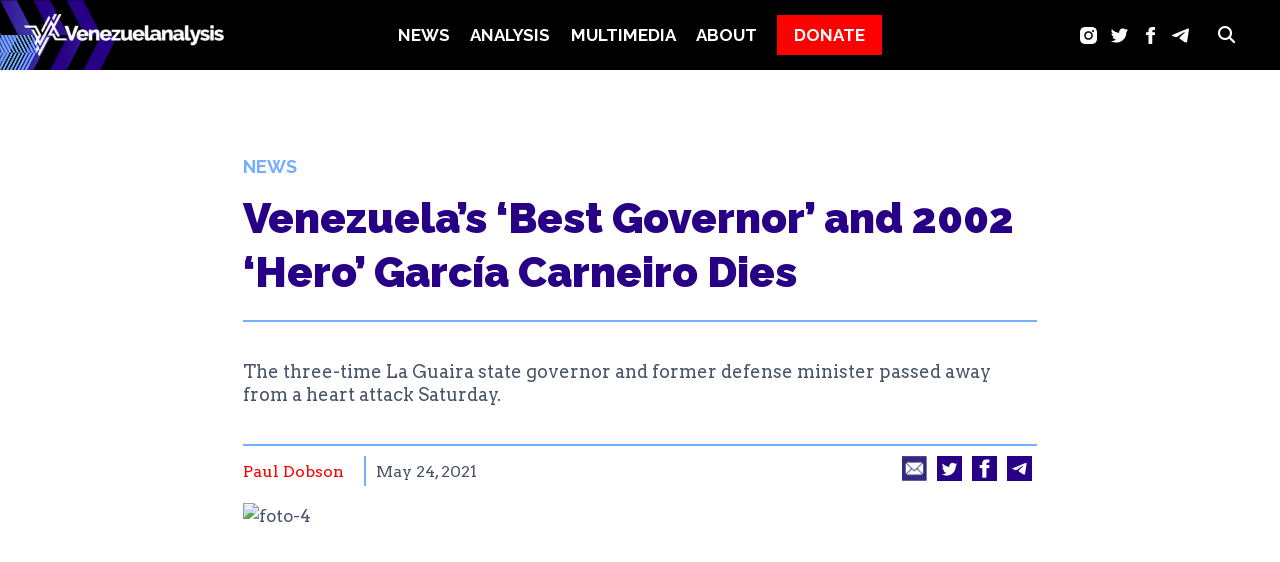

--- FILE ---
content_type: text/html; charset=UTF-8
request_url: http://venezuelanalysis.com/news/15213/
body_size: 29447
content:
<!doctype html><html lang="en-US" class="no-js" itemtype="https://schema.org/Blog" itemscope><head><meta charset="UTF-8"><meta name="viewport" content="width=device-width, initial-scale=1, minimum-scale=1"> <script data-cfasync="false" data-no-defer="1" data-no-minify="1" data-no-optimize="1">var ewww_webp_supported=!1;function check_webp_feature(A,e){var w;e=void 0!==e?e:function(){},ewww_webp_supported?e(ewww_webp_supported):((w=new Image).onload=function(){ewww_webp_supported=0<w.width&&0<w.height,e&&e(ewww_webp_supported)},w.onerror=function(){e&&e(!1)},w.src="data:image/webp;base64,"+{alpha:"UklGRkoAAABXRUJQVlA4WAoAAAAQAAAAAAAAAAAAQUxQSAwAAAARBxAR/Q9ERP8DAABWUDggGAAAABQBAJ0BKgEAAQAAAP4AAA3AAP7mtQAAAA=="}[A])}check_webp_feature("alpha");</script><script data-cfasync="false" data-no-defer="1" data-no-minify="1" data-no-optimize="1">var Arrive=function(c,w){"use strict";if(c.MutationObserver&&"undefined"!=typeof HTMLElement){var r,a=0,u=(r=HTMLElement.prototype.matches||HTMLElement.prototype.webkitMatchesSelector||HTMLElement.prototype.mozMatchesSelector||HTMLElement.prototype.msMatchesSelector,{matchesSelector:function(e,t){return e instanceof HTMLElement&&r.call(e,t)},addMethod:function(e,t,r){var a=e[t];e[t]=function(){return r.length==arguments.length?r.apply(this,arguments):"function"==typeof a?a.apply(this,arguments):void 0}},callCallbacks:function(e,t){t&&t.options.onceOnly&&1==t.firedElems.length&&(e=[e[0]]);for(var r,a=0;r=e[a];a++)r&&r.callback&&r.callback.call(r.elem,r.elem);t&&t.options.onceOnly&&1==t.firedElems.length&&t.me.unbindEventWithSelectorAndCallback.call(t.target,t.selector,t.callback)},checkChildNodesRecursively:function(e,t,r,a){for(var i,n=0;i=e[n];n++)r(i,t,a)&&a.push({callback:t.callback,elem:i}),0<i.childNodes.length&&u.checkChildNodesRecursively(i.childNodes,t,r,a)},mergeArrays:function(e,t){var r,a={};for(r in e)e.hasOwnProperty(r)&&(a[r]=e[r]);for(r in t)t.hasOwnProperty(r)&&(a[r]=t[r]);return a},toElementsArray:function(e){return e=void 0!==e&&("number"!=typeof e.length||e===c)?[e]:e}}),e=(l.prototype.addEvent=function(e,t,r,a){a={target:e,selector:t,options:r,callback:a,firedElems:[]};return this._beforeAdding&&this._beforeAdding(a),this._eventsBucket.push(a),a},l.prototype.removeEvent=function(e){for(var t,r=this._eventsBucket.length-1;t=this._eventsBucket[r];r--)e(t)&&(this._beforeRemoving&&this._beforeRemoving(t),(t=this._eventsBucket.splice(r,1))&&t.length&&(t[0].callback=null))},l.prototype.beforeAdding=function(e){this._beforeAdding=e},l.prototype.beforeRemoving=function(e){this._beforeRemoving=e},l),t=function(i,n){var o=new e,l=this,s={fireOnAttributesModification:!1};return o.beforeAdding(function(t){var e=t.target;e!==c.document&&e!==c||(e=document.getElementsByTagName("html")[0]);var r=new MutationObserver(function(e){n.call(this,e,t)}),a=i(t.options);r.observe(e,a),t.observer=r,t.me=l}),o.beforeRemoving(function(e){e.observer.disconnect()}),this.bindEvent=function(e,t,r){t=u.mergeArrays(s,t);for(var a=u.toElementsArray(this),i=0;i<a.length;i++)o.addEvent(a[i],e,t,r)},this.unbindEvent=function(){var r=u.toElementsArray(this);o.removeEvent(function(e){for(var t=0;t<r.length;t++)if(this===w||e.target===r[t])return!0;return!1})},this.unbindEventWithSelectorOrCallback=function(r){var a=u.toElementsArray(this),i=r,e="function"==typeof r?function(e){for(var t=0;t<a.length;t++)if((this===w||e.target===a[t])&&e.callback===i)return!0;return!1}:function(e){for(var t=0;t<a.length;t++)if((this===w||e.target===a[t])&&e.selector===r)return!0;return!1};o.removeEvent(e)},this.unbindEventWithSelectorAndCallback=function(r,a){var i=u.toElementsArray(this);o.removeEvent(function(e){for(var t=0;t<i.length;t++)if((this===w||e.target===i[t])&&e.selector===r&&e.callback===a)return!0;return!1})},this},i=new function(){var s={fireOnAttributesModification:!1,onceOnly:!1,existing:!1};function n(e,t,r){return!(!u.matchesSelector(e,t.selector)||(e._id===w&&(e._id=a++),-1!=t.firedElems.indexOf(e._id)))&&(t.firedElems.push(e._id),!0)}var c=(i=new t(function(e){var t={attributes:!1,childList:!0,subtree:!0};return e.fireOnAttributesModification&&(t.attributes=!0),t},function(e,i){e.forEach(function(e){var t=e.addedNodes,r=e.target,a=[];null!==t&&0<t.length?u.checkChildNodesRecursively(t,i,n,a):"attributes"===e.type&&n(r,i)&&a.push({callback:i.callback,elem:r}),u.callCallbacks(a,i)})})).bindEvent;return i.bindEvent=function(e,t,r){t=void 0===r?(r=t,s):u.mergeArrays(s,t);var a=u.toElementsArray(this);if(t.existing){for(var i=[],n=0;n<a.length;n++)for(var o=a[n].querySelectorAll(e),l=0;l<o.length;l++)i.push({callback:r,elem:o[l]});if(t.onceOnly&&i.length)return r.call(i[0].elem,i[0].elem);setTimeout(u.callCallbacks,1,i)}c.call(this,e,t,r)},i},o=new function(){var a={};function i(e,t){return u.matchesSelector(e,t.selector)}var n=(o=new t(function(){return{childList:!0,subtree:!0}},function(e,r){e.forEach(function(e){var t=e.removedNodes,e=[];null!==t&&0<t.length&&u.checkChildNodesRecursively(t,r,i,e),u.callCallbacks(e,r)})})).bindEvent;return o.bindEvent=function(e,t,r){t=void 0===r?(r=t,a):u.mergeArrays(a,t),n.call(this,e,t,r)},o};d(HTMLElement.prototype),d(NodeList.prototype),d(HTMLCollection.prototype),d(HTMLDocument.prototype),d(Window.prototype);var n={};return s(i,n,"unbindAllArrive"),s(o,n,"unbindAllLeave"),n}function l(){this._eventsBucket=[],this._beforeAdding=null,this._beforeRemoving=null}function s(e,t,r){u.addMethod(t,r,e.unbindEvent),u.addMethod(t,r,e.unbindEventWithSelectorOrCallback),u.addMethod(t,r,e.unbindEventWithSelectorAndCallback)}function d(e){e.arrive=i.bindEvent,s(i,e,"unbindArrive"),e.leave=o.bindEvent,s(o,e,"unbindLeave")}}(window,void 0),ewww_webp_supported=!1;function check_webp_feature(e,t){var r;ewww_webp_supported?t(ewww_webp_supported):((r=new Image).onload=function(){ewww_webp_supported=0<r.width&&0<r.height,t(ewww_webp_supported)},r.onerror=function(){t(!1)},r.src="data:image/webp;base64,"+{alpha:"UklGRkoAAABXRUJQVlA4WAoAAAAQAAAAAAAAAAAAQUxQSAwAAAARBxAR/Q9ERP8DAABWUDggGAAAABQBAJ0BKgEAAQAAAP4AAA3AAP7mtQAAAA==",animation:"UklGRlIAAABXRUJQVlA4WAoAAAASAAAAAAAAAAAAQU5JTQYAAAD/////AABBTk1GJgAAAAAAAAAAAAAAAAAAAGQAAABWUDhMDQAAAC8AAAAQBxAREYiI/gcA"}[e])}function ewwwLoadImages(e){if(e){for(var t=document.querySelectorAll(".batch-image img, .image-wrapper a, .ngg-pro-masonry-item a, .ngg-galleria-offscreen-seo-wrapper a"),r=0,a=t.length;r<a;r++)ewwwAttr(t[r],"data-src",t[r].getAttribute("data-webp")),ewwwAttr(t[r],"data-thumbnail",t[r].getAttribute("data-webp-thumbnail"));for(var i=document.querySelectorAll("div.woocommerce-product-gallery__image"),r=0,a=i.length;r<a;r++)ewwwAttr(i[r],"data-thumb",i[r].getAttribute("data-webp-thumb"))}for(var n=document.querySelectorAll("video"),r=0,a=n.length;r<a;r++)ewwwAttr(n[r],"poster",e?n[r].getAttribute("data-poster-webp"):n[r].getAttribute("data-poster-image"));for(var o,l=document.querySelectorAll("img.ewww_webp_lazy_load"),r=0,a=l.length;r<a;r++)e&&(ewwwAttr(l[r],"data-lazy-srcset",l[r].getAttribute("data-lazy-srcset-webp")),ewwwAttr(l[r],"data-srcset",l[r].getAttribute("data-srcset-webp")),ewwwAttr(l[r],"data-lazy-src",l[r].getAttribute("data-lazy-src-webp")),ewwwAttr(l[r],"data-src",l[r].getAttribute("data-src-webp")),ewwwAttr(l[r],"data-orig-file",l[r].getAttribute("data-webp-orig-file")),ewwwAttr(l[r],"data-medium-file",l[r].getAttribute("data-webp-medium-file")),ewwwAttr(l[r],"data-large-file",l[r].getAttribute("data-webp-large-file")),null!=(o=l[r].getAttribute("srcset"))&&!1!==o&&o.includes("R0lGOD")&&ewwwAttr(l[r],"src",l[r].getAttribute("data-lazy-src-webp"))),l[r].className=l[r].className.replace(/\bewww_webp_lazy_load\b/,"");for(var s=document.querySelectorAll(".ewww_webp"),r=0,a=s.length;r<a;r++)e?(ewwwAttr(s[r],"srcset",s[r].getAttribute("data-srcset-webp")),ewwwAttr(s[r],"src",s[r].getAttribute("data-src-webp")),ewwwAttr(s[r],"data-orig-file",s[r].getAttribute("data-webp-orig-file")),ewwwAttr(s[r],"data-medium-file",s[r].getAttribute("data-webp-medium-file")),ewwwAttr(s[r],"data-large-file",s[r].getAttribute("data-webp-large-file")),ewwwAttr(s[r],"data-large_image",s[r].getAttribute("data-webp-large_image")),ewwwAttr(s[r],"data-src",s[r].getAttribute("data-webp-src"))):(ewwwAttr(s[r],"srcset",s[r].getAttribute("data-srcset-img")),ewwwAttr(s[r],"src",s[r].getAttribute("data-src-img"))),s[r].className=s[r].className.replace(/\bewww_webp\b/,"ewww_webp_loaded");window.jQuery&&jQuery.fn.isotope&&jQuery.fn.imagesLoaded&&(jQuery(".fusion-posts-container-infinite").imagesLoaded(function(){jQuery(".fusion-posts-container-infinite").hasClass("isotope")&&jQuery(".fusion-posts-container-infinite").isotope()}),jQuery(".fusion-portfolio:not(.fusion-recent-works) .fusion-portfolio-wrapper").imagesLoaded(function(){jQuery(".fusion-portfolio:not(.fusion-recent-works) .fusion-portfolio-wrapper").isotope()}))}function ewwwWebPInit(e){ewwwLoadImages(e),ewwwNggLoadGalleries(e),document.arrive(".ewww_webp",function(){ewwwLoadImages(e)}),document.arrive(".ewww_webp_lazy_load",function(){ewwwLoadImages(e)}),document.arrive("videos",function(){ewwwLoadImages(e)}),"loading"==document.readyState?document.addEventListener("DOMContentLoaded",ewwwJSONParserInit):("undefined"!=typeof galleries&&ewwwNggParseGalleries(e),ewwwWooParseVariations(e))}function ewwwAttr(e,t,r){null!=r&&!1!==r&&e.setAttribute(t,r)}function ewwwJSONParserInit(){"undefined"!=typeof galleries&&check_webp_feature("alpha",ewwwNggParseGalleries),check_webp_feature("alpha",ewwwWooParseVariations)}function ewwwWooParseVariations(e){if(e)for(var t=document.querySelectorAll("form.variations_form"),r=0,a=t.length;r<a;r++){var i=t[r].getAttribute("data-product_variations"),n=!1;try{for(var o in i=JSON.parse(i))void 0!==i[o]&&void 0!==i[o].image&&(void 0!==i[o].image.src_webp&&(i[o].image.src=i[o].image.src_webp,n=!0),void 0!==i[o].image.srcset_webp&&(i[o].image.srcset=i[o].image.srcset_webp,n=!0),void 0!==i[o].image.full_src_webp&&(i[o].image.full_src=i[o].image.full_src_webp,n=!0),void 0!==i[o].image.gallery_thumbnail_src_webp&&(i[o].image.gallery_thumbnail_src=i[o].image.gallery_thumbnail_src_webp,n=!0),void 0!==i[o].image.thumb_src_webp&&(i[o].image.thumb_src=i[o].image.thumb_src_webp,n=!0));n&&ewwwAttr(t[r],"data-product_variations",JSON.stringify(i))}catch(e){}}}function ewwwNggParseGalleries(e){if(e)for(var t in galleries){var r=galleries[t];galleries[t].images_list=ewwwNggParseImageList(r.images_list)}}function ewwwNggLoadGalleries(e){e&&document.addEventListener("ngg.galleria.themeadded",function(e,t){window.ngg_galleria._create_backup=window.ngg_galleria.create,window.ngg_galleria.create=function(e,t){var r=$(e).data("id");return galleries["gallery_"+r].images_list=ewwwNggParseImageList(galleries["gallery_"+r].images_list),window.ngg_galleria._create_backup(e,t)}})}function ewwwNggParseImageList(e){for(var t in e){var r=e[t];if(void 0!==r["image-webp"]&&(e[t].image=r["image-webp"],delete e[t]["image-webp"]),void 0!==r["thumb-webp"]&&(e[t].thumb=r["thumb-webp"],delete e[t]["thumb-webp"]),void 0!==r.full_image_webp&&(e[t].full_image=r.full_image_webp,delete e[t].full_image_webp),void 0!==r.srcsets)for(var a in r.srcsets)nggSrcset=r.srcsets[a],void 0!==r.srcsets[a+"-webp"]&&(e[t].srcsets[a]=r.srcsets[a+"-webp"],delete e[t].srcsets[a+"-webp"]);if(void 0!==r.full_srcsets)for(var i in r.full_srcsets)nggFSrcset=r.full_srcsets[i],void 0!==r.full_srcsets[i+"-webp"]&&(e[t].full_srcsets[i]=r.full_srcsets[i+"-webp"],delete e[t].full_srcsets[i+"-webp"])}return e}check_webp_feature("alpha",ewwwWebPInit);</script><meta name='robots' content='index, follow, max-image-preview:large, max-snippet:-1, max-video-preview:-1' /><meta name="follow.[base64]" content="pdSAUkW4RzxuJdJRdAqa"/><link rel="stylesheet" media="print" onload="this.onload=null;this.media='all';" id="ao_optimized_gfonts" href="https://fonts.googleapis.com/css?family=Arvo:regular,700,900%7CRaleway:900,700,regular&amp;display=swap"><link media="all" href="http://venezuelanalysis.com/wp-content/cache/autoptimize/css/autoptimize_58ad82411364ecd103d6504500c6988b.css" rel="stylesheet"><title>Venezuela’s ‘Best Governor’ and 2002 ‘Hero’ García Carneiro Dies - Venezuelanalysis</title><link rel="canonical" href="https://venezuelanalysis.com/news/15213/" /><meta property="og:locale" content="en_US" /><meta property="og:type" content="article" /><meta property="og:title" content="Venezuela’s ‘Best Governor’ and 2002 ‘Hero’ García Carneiro Dies - Venezuelanalysis" /><meta property="og:description" content="Mérida, May 24, 2021 (venezuelanalysis.com) – Venezuelans paid tribute to Jorge Luis García Carneiro over the weekend after he passed away early Saturday morning. García Carneiro (69) was the governor of the La Guaira state (formally Vargas state) since 2008, amply winning reelection in 2012 and 2016 with more than 60% of the vote. The..." /><meta property="og:url" content="https://venezuelanalysis.com/news/15213/" /><meta property="og:site_name" content="Venezuelanalysis" /><meta property="article:publisher" content="https://www.facebook.com/venanalysis/" /><meta property="article:published_time" content="2021-05-24T21:05:00+00:00" /><meta property="article:modified_time" content="2023-05-20T13:55:19+00:00" /><meta property="og:image" content="https://venezuelanalysis.com/wp-content/uploads/2021/05/foto-4.jpg" /><meta property="og:image:width" content="800" /><meta property="og:image:height" content="445" /><meta property="og:image:type" content="image/jpeg" /><meta name="author" content="venezueladmin" /><meta name="twitter:card" content="summary_large_image" /><meta name="twitter:creator" content="@venanalysis" /><meta name="twitter:site" content="@venanalysis" /><meta name="twitter:label1" content="Written by" /><meta name="twitter:data1" content="venezueladmin" /><meta name="twitter:label2" content="Est. reading time" /><meta name="twitter:data2" content="5 minutes" /> <script type="application/ld+json" class="yoast-schema-graph">{"@context":"https://schema.org","@graph":[{"@type":"Article","@id":"https://venezuelanalysis.com/news/15213/#article","isPartOf":{"@id":"https://venezuelanalysis.com/news/15213/"},"author":[{"@id":"https://venezuelanalysis.com/#/schema/person/46bfa20afd6385fb036badb99b555a4e"}],"headline":"Venezuela’s ‘Best Governor’ and 2002 ‘Hero’ García Carneiro Dies","datePublished":"2021-05-24T21:05:00+00:00","dateModified":"2023-05-20T13:55:19+00:00","mainEntityOfPage":{"@id":"https://venezuelanalysis.com/news/15213/"},"wordCount":974,"commentCount":0,"publisher":{"@id":"https://venezuelanalysis.com/#organization"},"image":{"@id":"https://venezuelanalysis.com/news/15213/#primaryimage"},"thumbnailUrl":"https://venezuelanalysis.com/wp-content/uploads/2021/05/foto-4.jpg","keywords":["Coup d'etat","Guaira State"],"articleSection":["News"],"inLanguage":"en-US","potentialAction":[{"@type":"CommentAction","name":"Comment","target":["https://venezuelanalysis.com/news/15213/#respond"]}]},{"@type":"WebPage","@id":"https://venezuelanalysis.com/news/15213/","url":"https://venezuelanalysis.com/news/15213/","name":"Venezuela’s ‘Best Governor’ and 2002 ‘Hero’ García Carneiro Dies - Venezuelanalysis","isPartOf":{"@id":"https://venezuelanalysis.com/#website"},"primaryImageOfPage":{"@id":"https://venezuelanalysis.com/news/15213/#primaryimage"},"image":{"@id":"https://venezuelanalysis.com/news/15213/#primaryimage"},"thumbnailUrl":"https://venezuelanalysis.com/wp-content/uploads/2021/05/foto-4.jpg","datePublished":"2021-05-24T21:05:00+00:00","dateModified":"2023-05-20T13:55:19+00:00","breadcrumb":{"@id":"https://venezuelanalysis.com/news/15213/#breadcrumb"},"inLanguage":"en-US","potentialAction":[{"@type":"ReadAction","target":["https://venezuelanalysis.com/news/15213/"]}]},{"@type":"ImageObject","inLanguage":"en-US","@id":"https://venezuelanalysis.com/news/15213/#primaryimage","url":"https://venezuelanalysis.com/wp-content/uploads/2021/05/foto-4.jpg","contentUrl":"https://venezuelanalysis.com/wp-content/uploads/2021/05/foto-4.jpg","width":800,"height":445,"caption":"foto-4"},{"@type":"BreadcrumbList","@id":"https://venezuelanalysis.com/news/15213/#breadcrumb","itemListElement":[{"@type":"ListItem","position":1,"name":"Home","item":"https://venezuelanalysis.com/"},{"@type":"ListItem","position":2,"name":"Articles","item":"https://venezuelanalysis.com/articles/"},{"@type":"ListItem","position":3,"name":"Venezuela’s ‘Best Governor’ and 2002 ‘Hero’ García Carneiro Dies"}]},{"@type":"WebSite","@id":"https://venezuelanalysis.com/#website","url":"https://venezuelanalysis.com/","name":"Venezuelanalysis","description":"","publisher":{"@id":"https://venezuelanalysis.com/#organization"},"potentialAction":[{"@type":"SearchAction","target":{"@type":"EntryPoint","urlTemplate":"https://venezuelanalysis.com/?s={search_term_string}"},"query-input":{"@type":"PropertyValueSpecification","valueRequired":true,"valueName":"search_term_string"}}],"inLanguage":"en-US"},{"@type":"Organization","@id":"https://venezuelanalysis.com/#organization","name":"Venezuelanalysis","url":"https://venezuelanalysis.com/","logo":{"@type":"ImageObject","inLanguage":"en-US","@id":"https://venezuelanalysis.com/#/schema/logo/image/","url":"https://venezuelanalysis.com/wp-content/uploads/2023/04/logo.png","contentUrl":"https://venezuelanalysis.com/wp-content/uploads/2023/04/logo.png","width":1069,"height":228,"caption":"Venezuelanalysis"},"image":{"@id":"https://venezuelanalysis.com/#/schema/logo/image/"},"sameAs":["https://www.facebook.com/venanalysis/","https://x.com/venanalysis","https://www.instagram.com/venanalysis/","https://t.me/s/venanalysis"]},{"@type":"Person","@id":"https://venezuelanalysis.com/#/schema/person/46bfa20afd6385fb036badb99b555a4e","name":"venezueladmin","sameAs":["https://venanalysis.minuskel.de"],"url":"https://venezuelanalysis.com/author/venezueladmin/"}]}</script> <link rel='dns-prefetch' href='//www.googletagmanager.com' /><link rel='dns-prefetch' href='//use.fontawesome.com' /><link href='https://fonts.gstatic.com' crossorigin='anonymous' rel='preconnect' /><link rel="alternate" type="application/rss+xml" title="Venezuelanalysis &raquo; Feed" href="https://venezuelanalysis.com/feed/" /><link rel="alternate" type="application/rss+xml" title="Venezuelanalysis &raquo; Comments Feed" href="https://venezuelanalysis.com/comments/feed/" /> <script>document.documentElement.classList.remove('no-js');</script> <link rel="alternate" type="application/rss+xml" title="Venezuelanalysis &raquo; Venezuela’s ‘Best Governor’ and 2002 ‘Hero’ García Carneiro Dies Comments Feed" href="https://venezuelanalysis.com/news/15213/feed/" /><link rel="alternate" title="oEmbed (JSON)" type="application/json+oembed" href="https://venezuelanalysis.com/wp-json/oembed/1.0/embed?url=https%3A%2F%2Fvenezuelanalysis.com%2Fnews%2F15213%2F" /><link rel="alternate" title="oEmbed (XML)" type="text/xml+oembed" href="https://venezuelanalysis.com/wp-json/oembed/1.0/embed?url=https%3A%2F%2Fvenezuelanalysis.com%2Fnews%2F15213%2F&#038;format=xml" /><link rel='stylesheet' id='font-awesome-svg-styles-css' href='http://venezuelanalysis.com/wp-content/cache/autoptimize/css/autoptimize_single_541c1fbef048fabc6fe1ec58c3472104.css' media='all' /><style id='kadence-global-inline-css'>:root{--global-palette1:red;--global-palette2:#74afff;--global-palette3:#000;--global-palette4:#280085;--global-palette5:#4a5568;--global-palette6:#ffb200;--global-palette7:#edf2f7;--global-palette8:#f7fafc;--global-palette9:#fff;--global-palette9rgb:255,255,255;--global-palette-highlight:var(--global-palette1);--global-palette-highlight-alt:var(--global-palette2);--global-palette-highlight-alt2:var(--global-palette9);--global-palette-btn-bg:var(--global-palette1);--global-palette-btn-bg-hover:var(--global-palette2);--global-palette-btn:var(--global-palette9);--global-palette-btn-hover:var(--global-palette9);--global-body-font-family:Arvo,serif;--global-heading-font-family:Raleway,sans-serif;--global-primary-nav-font-family:Raleway,sans-serif;--global-fallback-font:sans-serif;--global-display-fallback-font:sans-serif;--global-content-width:1290px;--global-content-narrow-width:842px;--global-content-edge-padding:1.5rem;--global-calc-content-width:calc(1290px - var(--global-content-edge-padding) - var(--global-content-edge-padding) )}.wp-site-blocks{--global-vw:calc( 100vw - ( 0.5 * var(--scrollbar-offset)))}:root .has-theme-palette-1-background-color{background-color:var(--global-palette1)}:root .has-theme-palette-1-color{color:var(--global-palette1)}:root .has-theme-palette-2-background-color{background-color:var(--global-palette2)}:root .has-theme-palette-2-color{color:var(--global-palette2)}:root .has-theme-palette-3-background-color{background-color:var(--global-palette3)}:root .has-theme-palette-3-color{color:var(--global-palette3)}:root .has-theme-palette-4-background-color{background-color:var(--global-palette4)}:root .has-theme-palette-4-color{color:var(--global-palette4)}:root .has-theme-palette-5-background-color{background-color:var(--global-palette5)}:root .has-theme-palette-5-color{color:var(--global-palette5)}:root .has-theme-palette-6-background-color{background-color:var(--global-palette6)}:root .has-theme-palette-6-color{color:var(--global-palette6)}:root .has-theme-palette-7-background-color{background-color:var(--global-palette7)}:root .has-theme-palette-7-color{color:var(--global-palette7)}:root .has-theme-palette-8-background-color{background-color:var(--global-palette8)}:root .has-theme-palette-8-color{color:var(--global-palette8)}:root .has-theme-palette-9-background-color{background-color:var(--global-palette9)}:root .has-theme-palette-9-color{color:var(--global-palette9)}:root .has-theme-palette1-background-color{background-color:var(--global-palette1)}:root .has-theme-palette1-color{color:var(--global-palette1)}:root .has-theme-palette2-background-color{background-color:var(--global-palette2)}:root .has-theme-palette2-color{color:var(--global-palette2)}:root .has-theme-palette3-background-color{background-color:var(--global-palette3)}:root .has-theme-palette3-color{color:var(--global-palette3)}:root .has-theme-palette4-background-color{background-color:var(--global-palette4)}:root .has-theme-palette4-color{color:var(--global-palette4)}:root .has-theme-palette5-background-color{background-color:var(--global-palette5)}:root .has-theme-palette5-color{color:var(--global-palette5)}:root .has-theme-palette6-background-color{background-color:var(--global-palette6)}:root .has-theme-palette6-color{color:var(--global-palette6)}:root .has-theme-palette7-background-color{background-color:var(--global-palette7)}:root .has-theme-palette7-color{color:var(--global-palette7)}:root .has-theme-palette8-background-color{background-color:var(--global-palette8)}:root .has-theme-palette8-color{color:var(--global-palette8)}:root .has-theme-palette9-background-color{background-color:var(--global-palette9)}:root .has-theme-palette9-color{color:var(--global-palette9)}body{background:var(--global-palette8)}body,input,select,optgroup,textarea{font-style:normal;font-weight:400;font-size:17px;line-height:1.6;font-family:var(--global-body-font-family);color:var(--global-palette5)}.content-bg,body.content-style-unboxed .site{background:var(--global-palette9)}h1,h2,h3,h4,h5,h6{font-family:var(--global-heading-font-family)}h1{font-style:normal;font-weight:900;font-size:32px;line-height:1.5;color:var(--global-palette3)}h2{font-style:normal;font-weight:700;font-size:25px;line-height:1.5;color:#280085}h3{font-style:normal;font-weight:700;font-size:20px;line-height:1.5;color:var(--global-palette4)}h4{font-weight:700;font-size:22px;line-height:1.5;color:var(--global-palette4)}h5{font-weight:700;font-size:20px;line-height:1.5;color:var(--global-palette4)}h6{font-weight:700;font-size:18px;line-height:1.5;color:var(--global-palette5)}.entry-hero .kadence-breadcrumbs{max-width:1290px}.site-container,.site-header-row-layout-contained,.site-footer-row-layout-contained,.entry-hero-layout-contained,.comments-area,.alignfull>.wp-block-cover__inner-container,.alignwide>.wp-block-cover__inner-container{max-width:var(--global-content-width)}.content-width-narrow .content-container.site-container,.content-width-narrow .hero-container.site-container{max-width:var(--global-content-narrow-width)}@media all and (min-width:1520px){.wp-site-blocks .content-container .alignwide{margin-left:-115px;margin-right:-115px;width:unset;max-width:unset}}@media all and (min-width:1102px){.content-width-narrow .wp-site-blocks .content-container .alignwide{margin-left:-130px;margin-right:-130px;width:unset;max-width:unset}}.content-style-boxed .wp-site-blocks .entry-content .alignwide{margin-left:-2rem;margin-right:-2rem}@media all and (max-width:1024px){.content-style-boxed .wp-site-blocks .entry-content .alignwide{margin-left:-2rem;margin-right:-2rem}}@media all and (max-width:767px){.content-style-boxed .wp-site-blocks .entry-content .alignwide{margin-left:-1.5rem;margin-right:-1.5rem}}.content-area{margin-top:5rem;margin-bottom:5rem}@media all and (max-width:1024px){.content-area{margin-top:3rem;margin-bottom:3rem}}@media all and (max-width:767px){.content-area{margin-top:2rem;margin-bottom:2rem}}.entry-content-wrap{padding:2rem}@media all and (max-width:1024px){.entry-content-wrap{padding:2rem}}@media all and (max-width:767px){.entry-content-wrap{padding:1.5rem}}.entry.single-entry{box-shadow:0px 15px 15px -10px rgba(0,0,0,.05)}.entry.loop-entry{box-shadow:0px 15px 15px -10px rgba(0,0,0,.05)}.loop-entry .entry-content-wrap{padding:2rem}@media all and (max-width:1024px){.loop-entry .entry-content-wrap{padding:2rem}}@media all and (max-width:767px){.loop-entry .entry-content-wrap{padding:1.5rem}}.primary-sidebar.widget-area .widget{margin-bottom:1.5em;color:var(--global-palette4)}.primary-sidebar.widget-area .widget-title{font-weight:700;font-size:20px;line-height:1.5;color:var(--global-palette3)}button,.button,.wp-block-button__link,input[type=button],input[type=reset],input[type=submit],.fl-button,.elementor-button-wrapper .elementor-button{box-shadow:0px 0px 0px -7px rgba(0,0,0,0)}button:hover,button:focus,button:active,.button:hover,.button:focus,.button:active,.wp-block-button__link:hover,.wp-block-button__link:focus,.wp-block-button__link:active,input[type=button]:hover,input[type=button]:focus,input[type=button]:active,input[type=reset]:hover,input[type=reset]:focus,input[type=reset]:active,input[type=submit]:hover,input[type=submit]:focus,input[type=submit]:active,.elementor-button-wrapper .elementor-button:hover,.elementor-button-wrapper .elementor-button:focus,.elementor-button-wrapper .elementor-button:active{box-shadow:0px 15px 25px -7px rgba(0,0,0,.1)}@media all and (min-width:1025px){.transparent-header .entry-hero .entry-hero-container-inner{padding-top:70px}}@media all and (max-width:1024px){.mobile-transparent-header .entry-hero .entry-hero-container-inner{padding-top:70px}}@media all and (max-width:767px){.mobile-transparent-header .entry-hero .entry-hero-container-inner{padding-top:70px}}#colophon{background:var(--global-palette4)}.site-middle-footer-wrap .site-footer-row-container-inner{background-image:url('https://venezuelanalysis.com/wp-content/uploads/2023/05/Recurso-7.png');background-repeat:no-repeat;background-position:0 50%;background-size:contain}.site-middle-footer-inner-wrap{padding-top:30px;padding-bottom:30px;grid-column-gap:0px;grid-row-gap:0px}.site-middle-footer-inner-wrap .widget{margin-bottom:0}.site-middle-footer-inner-wrap .site-footer-section:not(:last-child):after{right:calc(-0px / 2)}.site-top-footer-inner-wrap{padding-top:20px;padding-bottom:0;grid-column-gap:0px;grid-row-gap:0px}.site-top-footer-inner-wrap .widget{margin-bottom:0}.site-top-footer-inner-wrap .site-footer-section:not(:last-child):after{right:calc(-0px / 2)}.site-bottom-footer-wrap .site-footer-row-container-inner{background-image:url('https://venezuelanalysis.com/wp-content/uploads/2023/04/footer-stripes.png');background-repeat:no-repeat;background-position:center;background-size:cover}.site-bottom-footer-inner-wrap{min-height:40px;padding-top:0;padding-bottom:0;grid-column-gap:30px}.site-bottom-footer-inner-wrap .widget{margin-bottom:0}.site-bottom-footer-inner-wrap .site-footer-section:not(:last-child):after{right:calc(-30px / 2)}.footer-social-wrap .footer-social-inner-wrap{font-size:2em;gap:0em}.site-footer .site-footer-wrap .site-footer-section .footer-social-wrap .footer-social-inner-wrap .social-button{color:var(--global-palette2);border:2px none transparent;border-radius:0}.site-footer .site-footer-wrap .site-footer-section .footer-social-wrap .footer-social-inner-wrap .social-button:hover{color:var(--global-palette1)}#colophon .footer-html{font-style:normal;color:var(--global-palette9)}#colophon .footer-navigation .footer-menu-container>ul>li>a{padding-left:calc(1.2em / 2);padding-right:calc(1.2em / 2);padding-top:calc(0.6em / 2);padding-bottom:calc(0.6em / 2);color:var(--global-palette5)}#colophon .footer-navigation .footer-menu-container>ul li a:hover{color:var(--global-palette-highlight)}#colophon .footer-navigation .footer-menu-container>ul li.current-menu-item>a{color:var(--global-palette3)}.wp-site-blocks .page-title h1{font-style:normal;font-weight:900;color:var(--global-palette4)}.entry-hero.page-hero-section .entry-header{min-height:200px}.entry-author-style-center{padding-top:var(--global-md-spacing);border-top:1px solid var(--global-gray-500)}.entry-author-style-center .entry-author-avatar,.entry-meta .author-avatar{display:none}.entry-author-style-normal .entry-author-profile{padding-left:0}#comments .comment-meta{margin-left:0}body.single .entry-related{background:var(--global-palette9)}.wp-site-blocks .entry-related h2.entry-related-title{font-style:normal;font-size:16px;color:var(--global-palette2)}.wp-site-blocks .post-title h1{font-style:normal;font-weight:900;font-size:42px;line-height:1.3;color:var(--global-palette4)}@media all and (max-width:767px){.wp-site-blocks .post-title h1{font-size:27px}}.post-title .entry-taxonomies,.post-title .entry-taxonomies a{font-style:normal;font-size:18px;text-transform:uppercase;color:var(--global-palette2)}.post-title .entry-taxonomies a:hover{color:var(--global-palette1)}.post-title .entry-taxonomies .category-style-pill a{background:var(--global-palette2)}.post-title .entry-taxonomies .category-style-pill a:hover{background:var(--global-palette1)}.entry-hero.post-hero-section .entry-header{min-height:200px}.loop-entry.type-post h2.entry-title{font-style:normal;font-size:18px;color:var(--global-palette4)}@media all and (max-width:1024px){.mobile-transparent-header #masthead{position:absolute;left:0;right:0;z-index:100}.kadence-scrollbar-fixer.mobile-transparent-header #masthead{right:var(--scrollbar-offset,0)}.mobile-transparent-header #masthead,.mobile-transparent-header .site-top-header-wrap .site-header-row-container-inner,.mobile-transparent-header .site-main-header-wrap .site-header-row-container-inner,.mobile-transparent-header .site-bottom-header-wrap .site-header-row-container-inner{background:0 0}.site-header-row-tablet-layout-fullwidth,.site-header-row-tablet-layout-standard{padding:0}}@media all and (min-width:1025px){.transparent-header #masthead{position:absolute;left:0;right:0;z-index:100}.transparent-header.kadence-scrollbar-fixer #masthead{right:var(--scrollbar-offset,0)}.transparent-header #masthead,.transparent-header .site-top-header-wrap .site-header-row-container-inner,.transparent-header .site-main-header-wrap .site-header-row-container-inner,.transparent-header .site-bottom-header-wrap .site-header-row-container-inner{background:0 0}}.site-branding a.brand img{max-width:200px}.site-branding a.brand img.svg-logo-image{width:200px}@media all and (max-width:767px){.site-branding a.brand img{max-width:150px}.site-branding a.brand img.svg-logo-image{width:150px}}.site-branding{padding:0}#masthead,#masthead .kadence-sticky-header.item-is-fixed:not(.item-at-start):not(.site-header-row-container):not(.site-main-header-wrap),#masthead .kadence-sticky-header.item-is-fixed:not(.item-at-start)>.site-header-row-container-inner{background:var(--global-palette3)}.site-main-header-wrap .site-header-row-container-inner{background-image:url('https://venezuelanalysis.com/wp-content/uploads/2023/05/menu-bar-1.png');background-repeat:no-repeat;background-position:0 50%;background-size:contain;border-bottom:0 none transparent}.site-main-header-inner-wrap{min-height:70px}.site-top-header-inner-wrap{min-height:0px}.site-bottom-header-inner-wrap{min-height:0px}#masthead .kadence-sticky-header.item-is-fixed:not(.item-at-start):not(.site-header-row-container):not(.item-hidden-above):not(.site-main-header-wrap),#masthead .kadence-sticky-header.item-is-fixed:not(.item-at-start):not(.item-hidden-above)>.site-header-row-container-inner{background-image:url('https://venezuelanalysis.com/wp-content/uploads/2023/05/menu-bar-1.png');background-repeat:no-repeat;background-position:0 50%;background-size:contain}.header-navigation[class*=header-navigation-style-underline] .header-menu-container.primary-menu-container>ul>li>a:after{width:calc( 100% - 1.2em)}.main-navigation .primary-menu-container>ul>li.menu-item>a{padding-left:calc(1.2em / 2);padding-right:calc(1.2em / 2);padding-top:.6em;padding-bottom:.6em;color:var(--global-palette9)}.main-navigation .primary-menu-container>ul>li.menu-item .dropdown-nav-special-toggle{right:calc(1.2em / 2)}.main-navigation .primary-menu-container>ul li.menu-item>a{font-style:normal;font-weight:700;font-family:var(--global-primary-nav-font-family);text-transform:uppercase}.main-navigation .primary-menu-container>ul>li.menu-item>a:hover{color:var(--global-palette2)}.main-navigation .primary-menu-container>ul>li.menu-item.current-menu-item>a{color:var(--global-palette1)}.header-navigation[class*=header-navigation-style-underline] .header-menu-container.secondary-menu-container>ul>li>a:after{width:calc( 100% - 12em)}.secondary-navigation .secondary-menu-container>ul>li.menu-item>a{padding-left:calc(12em / 2);padding-right:calc(12em / 2);padding-top:.6em;padding-bottom:.6em;color:var(--global-palette5)}.secondary-navigation .primary-menu-container>ul>li.menu-item .dropdown-nav-special-toggle{right:calc(12em / 2)}.secondary-navigation .secondary-menu-container>ul>li.menu-item>a:hover{color:var(--global-palette-highlight)}.secondary-navigation .secondary-menu-container>ul>li.menu-item.current-menu-item>a{color:var(--global-palette3)}.header-navigation .header-menu-container ul ul.sub-menu,.header-navigation .header-menu-container ul ul.submenu{background:var(--global-palette3);box-shadow:0px 2px 13px 0px rgba(0,0,0,.1)}.header-navigation .header-menu-container ul ul li.menu-item,.header-menu-container ul.menu>li.kadence-menu-mega-enabled>ul>li.menu-item>a{border-bottom:1px solid rgba(255,255,255,.1)}.header-navigation .header-menu-container ul ul li.menu-item>a{width:200px;padding-top:1em;padding-bottom:1em;color:var(--global-palette8);font-size:12px}.header-navigation .header-menu-container ul ul li.menu-item>a:hover{color:var(--global-palette9);background:var(--global-palette4)}.header-navigation .header-menu-container ul ul li.menu-item.current-menu-item>a{color:var(--global-palette9);background:var(--global-palette4)}.mobile-toggle-open-container .menu-toggle-open{color:var(--global-palette9);padding:.4em .6em;font-size:14px}.mobile-toggle-open-container .menu-toggle-open.menu-toggle-style-bordered{border:1px solid currentColor}.mobile-toggle-open-container .menu-toggle-open .menu-toggle-icon{font-size:30px}.mobile-toggle-open-container .menu-toggle-open:hover,.mobile-toggle-open-container .menu-toggle-open:focus{color:var(--global-palette2)}.mobile-navigation ul li{font-style:normal;font-weight:400;font-size:14px;font-family:Raleway,sans-serif;text-transform:uppercase}.mobile-navigation ul li a{padding-top:1em;padding-bottom:1em}.mobile-navigation ul li>a,.mobile-navigation ul li.menu-item-has-children>.drawer-nav-drop-wrap{color:var(--global-palette8)}.mobile-navigation ul li.current-menu-item>a,.mobile-navigation ul li.current-menu-item.menu-item-has-children>.drawer-nav-drop-wrap{color:var(--global-palette-highlight)}.mobile-navigation ul li.menu-item-has-children .drawer-nav-drop-wrap,.mobile-navigation ul li:not(.menu-item-has-children) a{border-bottom:1px solid rgba(255,255,255,.1)}.mobile-navigation:not(.drawer-navigation-parent-toggle-true) ul li.menu-item-has-children .drawer-nav-drop-wrap button{border-left:1px solid rgba(255,255,255,.1)}#mobile-drawer .drawer-header .drawer-toggle{padding:.6em .15em;font-size:24px}#main-header .header-button{font-style:normal;font-weight:700;font-family:Raleway,sans-serif;border-radius:0;background:var(--global-palette1);border:2px none transparent;box-shadow:0px 0px 0px -7px rgba(0,0,0,0)}#main-header .header-button:hover{background:var(--global-palette2);box-shadow:0px 15px 25px -7px rgba(0,0,0,.1)}.header-social-wrap .header-social-inner-wrap{font-size:1em;gap:.3em}.header-social-wrap .header-social-inner-wrap .social-button{color:var(--global-palette9);border:2px none transparent;border-radius:3px}.header-social-wrap .header-social-inner-wrap .social-button:hover{color:var(--global-palette2)}.header-mobile-social-wrap .header-mobile-social-inner-wrap{font-size:1em;gap:.3em}.header-mobile-social-wrap .header-mobile-social-inner-wrap .social-button{color:var(--global-palette9);border:2px none transparent;border-radius:3px}.header-mobile-social-wrap .header-mobile-social-inner-wrap .social-button:hover{color:var(--global-palette2)}.search-toggle-open-container .search-toggle-open{color:var(--global-palette9)}.search-toggle-open-container .search-toggle-open.search-toggle-style-bordered{border:1px solid currentColor}.search-toggle-open-container .search-toggle-open .search-toggle-icon{font-size:1em}.search-toggle-open-container .search-toggle-open:hover,.search-toggle-open-container .search-toggle-open:focus{color:var(--global-palette2)}#search-drawer .drawer-inner{background:rgba(9,12,16,.97)}.mobile-header-button-wrap .mobile-header-button-inner-wrap .mobile-header-button{font-style:normal;font-weight:700;font-family:Raleway,sans-serif;text-transform:uppercase;border-radius:0;background:var(--global-palette1);border:2px none transparent;box-shadow:0px 0px 0px -7px rgba(0,0,0,0)}.mobile-header-button-wrap .mobile-header-button-inner-wrap .mobile-header-button:hover{background:var(--global-palette2);box-shadow:0px 15px 25px -7px rgba(0,0,0,.1)}</style><link rel='stylesheet' id='font-awesome-official-css' href='https://use.fontawesome.com/releases/v6.4.0/css/all.css' media='all' integrity="sha384-iw3OoTErCYJJB9mCa8LNS2hbsQ7M3C0EpIsO/H5+EGAkPGc6rk+V8i04oW/K5xq0" crossorigin="anonymous" /><link rel='stylesheet' id='font-awesome-official-v4shim-css' href='https://use.fontawesome.com/releases/v6.4.0/css/v4-shims.css' media='all' integrity="sha384-TjXU13dTMPo+5ZlOUI1IGXvpmajjoetPqbUJqTx+uZ1bGwylKHNEItuVe/mg/H6l" crossorigin="anonymous" /> <script src="http://venezuelanalysis.com/wp-includes/js/jquery/jquery.min.js?ver=3.7.1" id="jquery-core-js"></script> <script src="http://venezuelanalysis.com/wp-includes/js/dist/dom-ready.min.js?ver=f77871ff7694fffea381" id="wp-dom-ready-js"></script> 
 <script src="https://www.googletagmanager.com/gtag/js?id=GT-MR53FNJ" id="google_gtagjs-js" async></script> <script id="google_gtagjs-js-after">window.dataLayer=window.dataLayer||[];function gtag(){dataLayer.push(arguments);}
gtag("set","linker",{"domains":["venezuelanalysis.com"]});gtag("js",new Date());gtag("set","developer_id.dZTNiMT",true);gtag("config","GT-MR53FNJ");</script> <link rel="https://api.w.org/" href="https://venezuelanalysis.com/wp-json/" /><link rel="alternate" title="JSON" type="application/json" href="https://venezuelanalysis.com/wp-json/wp/v2/posts/132587" /><link rel="EditURI" type="application/rsd+xml" title="RSD" href="https://venezuelanalysis.com/xmlrpc.php?rsd" /><meta name="generator" content="WordPress 6.9" /><link rel='shortlink' href='https://venezuelanalysis.com?p=132587' /><meta name="generator" content="Site Kit by Google 1.170.0" /><script type='text/javascript'>var VPData={"version":"3.4.1","pro":false,"__":{"couldnt_retrieve_vp":"Couldn't retrieve Visual Portfolio ID.","pswp_close":"Close (Esc)","pswp_share":"Share","pswp_fs":"Toggle fullscreen","pswp_zoom":"Zoom in\/out","pswp_prev":"Previous (arrow left)","pswp_next":"Next (arrow right)","pswp_share_fb":"Share on Facebook","pswp_share_tw":"Tweet","pswp_share_x":"X","pswp_share_pin":"Pin it","pswp_download":"Download","fancybox_close":"Close","fancybox_next":"Next","fancybox_prev":"Previous","fancybox_error":"The requested content cannot be loaded. <br \/> Please try again later.","fancybox_play_start":"Start slideshow","fancybox_play_stop":"Pause slideshow","fancybox_full_screen":"Full screen","fancybox_thumbs":"Thumbnails","fancybox_download":"Download","fancybox_share":"Share","fancybox_zoom":"Zoom"},"settingsPopupGallery":{"enable_on_wordpress_images":false,"vendor":"fancybox","deep_linking":false,"deep_linking_url_to_share_images":false,"show_arrows":true,"show_counter":true,"show_zoom_button":true,"show_fullscreen_button":true,"show_share_button":true,"show_close_button":true,"show_thumbs":true,"show_download_button":false,"show_slideshow":false,"click_to_zoom":true,"restore_focus":true},"screenSizes":[320,576,768,992,1200]};</script> <noscript><style type="text/css">.vp-portfolio__preloader-wrap{display:none}.vp-portfolio__filter-wrap,.vp-portfolio__items-wrap,.vp-portfolio__pagination-wrap,.vp-portfolio__sort-wrap{opacity:1;visibility:visible}.vp-portfolio__item .vp-portfolio__item-img noscript+img,.vp-portfolio__thumbnails-wrap{display:none}</style></noscript><link rel="pingback" href="http://venezuelanalysis.com/xmlrpc.php"><noscript><style>.lazyload[data-src]{display:none !important}</style></noscript><link rel="icon" href="https://venezuelanalysis.com/wp-content/uploads/2023/04/cropped-va-icon-2-32x32.png" sizes="32x32" /><link rel="icon" href="https://venezuelanalysis.com/wp-content/uploads/2023/04/cropped-va-icon-2-192x192.png" sizes="192x192" /><link rel="apple-touch-icon" href="https://venezuelanalysis.com/wp-content/uploads/2023/04/cropped-va-icon-2-180x180.png" /><meta name="msapplication-TileImage" content="https://venezuelanalysis.com/wp-content/uploads/2023/04/cropped-va-icon-2-270x270.png" /></head><body class="wp-singular post-template-default single single-post postid-132587 single-format-standard wp-custom-logo wp-embed-responsive wp-theme-kadence wp-child-theme-kadence-child usm-premium-16.3-updated-2023-06-07 sfsi_plus_16.3 sfsi_plus_count_disabled sfsi_plus_actvite_theme_custom_support footer-on-bottom hide-focus-outline link-style-no-underline content-title-style-normal content-width-narrow content-style-unboxed content-vertical-padding-show non-transparent-header mobile-non-transparent-header"><div id="wrapper" class="site wp-site-blocks"> <a class="skip-link screen-reader-text scroll-ignore" href="#main">Skip to content</a><header id="masthead" class="site-header" role="banner" itemtype="https://schema.org/WPHeader" itemscope><div id="main-header" class="site-header-wrap"><div class="site-header-inner-wrap"><div class="site-header-upper-wrap"><div class="site-header-upper-inner-wrap"><div class="site-main-header-wrap site-header-row-container site-header-focus-item site-header-row-layout-standard kadence-sticky-header" data-section="kadence_customizer_header_main" data-reveal-scroll-up="false" data-shrink="false"><div class="site-header-row-container-inner"><div class="site-container"><div class="site-main-header-inner-wrap site-header-row site-header-row-has-sides site-header-row-center-column"><div class="site-header-main-section-left site-header-section site-header-section-left"><div class="site-header-item site-header-focus-item" data-section="title_tagline"><div class="site-branding branding-layout-standard site-brand-logo-only"><a class="brand has-logo-image" href="https://venezuelanalysis.com/" rel="home" aria-label="Venezuelanalysis"><picture><source  sizes='(max-width: 814px) 100vw, 814px' type="image/webp" data-srcset="https://venezuelanalysis.com/wp-content/uploads/2023/04/logo-footer.png.webp 814w, https://venezuelanalysis.com/wp-content/uploads/2023/04/logo-footer-300x64.png.webp 300w, https://venezuelanalysis.com/wp-content/uploads/2023/04/logo-footer-768x163.png.webp 768w"><img width="814" height="173" src="[data-uri]" class="custom-logo lazyload" alt="Venezuelanalysis" decoding="async" fetchpriority="high"   data-eio="p" data-src="https://venezuelanalysis.com/wp-content/uploads/2023/04/logo-footer.png" data-srcset="https://venezuelanalysis.com/wp-content/uploads/2023/04/logo-footer.png 814w, https://venezuelanalysis.com/wp-content/uploads/2023/04/logo-footer-300x64.png 300w, https://venezuelanalysis.com/wp-content/uploads/2023/04/logo-footer-768x163.png 768w" data-sizes="auto" data-eio-rwidth="814" data-eio-rheight="173" /></picture><noscript><img width="814" height="173" src="https://venezuelanalysis.com/wp-content/uploads/2023/04/logo-footer.png" class="custom-logo" alt="Venezuelanalysis" decoding="async" fetchpriority="high" srcset="https://venezuelanalysis.com/wp-content/uploads/2023/04/logo-footer.png 814w, https://venezuelanalysis.com/wp-content/uploads/2023/04/logo-footer-300x64.png 300w, https://venezuelanalysis.com/wp-content/uploads/2023/04/logo-footer-768x163.png 768w" sizes="(max-width: 814px) 100vw, 814px" data-eio="l" /></noscript></a></div></div><div class="site-header-main-section-left-center site-header-section site-header-section-left-center"></div></div><div class="site-header-main-section-center site-header-section site-header-section-center"><div class="site-header-item site-header-focus-item site-header-item-main-navigation header-navigation-layout-stretch-false header-navigation-layout-fill-stretch-false" data-section="kadence_customizer_primary_navigation"><nav id="site-navigation" class="main-navigation header-navigation nav--toggle-sub header-navigation-style-standard header-navigation-dropdown-animation-fade-down" role="navigation" aria-label="Primary Navigation"><div class="primary-menu-container header-menu-container"><ul id="primary-menu" class="menu"><li id="menu-item-140070" class="menu-item menu-item-type-taxonomy menu-item-object-category current-post-ancestor current-menu-parent current-post-parent menu-item-140070"><a href="https://venezuelanalysis.com/category/news/">News</a></li><li id="menu-item-140071" class="menu-item menu-item-type-taxonomy menu-item-object-category menu-item-has-children menu-item-140071"><a href="https://venezuelanalysis.com/category/analysis/"><span class="nav-drop-title-wrap">Analysis<span class="dropdown-nav-toggle"><span class="kadence-svg-iconset svg-baseline"><svg aria-hidden="true" class="kadence-svg-icon kadence-arrow-down-svg" fill="currentColor" version="1.1" xmlns="http://www.w3.org/2000/svg" width="24" height="24" viewBox="0 0 24 24"><title>Expand</title><path d="M5.293 9.707l6 6c0.391 0.391 1.024 0.391 1.414 0l6-6c0.391-0.391 0.391-1.024 0-1.414s-1.024-0.391-1.414 0l-5.293 5.293-5.293-5.293c-0.391-0.391-1.024-0.391-1.414 0s-0.391 1.024 0 1.414z"></path> </svg></span></span></span></a><ul class="sub-menu"><li id="menu-item-142194" class="menu-item menu-item-type-taxonomy menu-item-object-category menu-item-142194"><a href="https://venezuelanalysis.com/category/interviews/">Interviews</a></li><li id="menu-item-142103" class="menu-item menu-item-type-taxonomy menu-item-object-category menu-item-142103"><a href="https://venezuelanalysis.com/category/columns/">Columns</a></li><li id="menu-item-146174" class="menu-item menu-item-type-taxonomy menu-item-object-category menu-item-146174"><a href="https://venezuelanalysis.com/category/opinion/">Opinion</a></li></ul></li><li id="menu-item-140069" class="menu-item menu-item-type-taxonomy menu-item-object-category menu-item-has-children menu-item-140069"><a href="https://venezuelanalysis.com/category/multimedia/"><span class="nav-drop-title-wrap">Multimedia<span class="dropdown-nav-toggle"><span class="kadence-svg-iconset svg-baseline"><svg aria-hidden="true" class="kadence-svg-icon kadence-arrow-down-svg" fill="currentColor" version="1.1" xmlns="http://www.w3.org/2000/svg" width="24" height="24" viewBox="0 0 24 24"><title>Expand</title><path d="M5.293 9.707l6 6c0.391 0.391 1.024 0.391 1.414 0l6-6c0.391-0.391 0.391-1.024 0-1.414s-1.024-0.391-1.414 0l-5.293 5.293-5.293-5.293c-0.391-0.391-1.024-0.391-1.414 0s-0.391 1.024 0 1.414z"></path> </svg></span></span></span></a><ul class="sub-menu"><li id="menu-item-141610" class="menu-item menu-item-type-taxonomy menu-item-object-category menu-item-141610"><a href="https://venezuelanalysis.com/category/podcasts/">Podcasts</a></li><li id="menu-item-141609" class="menu-item menu-item-type-taxonomy menu-item-object-category menu-item-141609"><a href="https://venezuelanalysis.com/category/infographics/">Infographics</a></li><li id="menu-item-141611" class="menu-item menu-item-type-taxonomy menu-item-object-category menu-item-141611"><a href="https://venezuelanalysis.com/category/video/">Video</a></li><li id="menu-item-141608" class="menu-item menu-item-type-taxonomy menu-item-object-category menu-item-141608"><a href="https://venezuelanalysis.com/category/images/">Galleries</a></li></ul></li><li id="menu-item-141190" class="menu-item menu-item-type-post_type menu-item-object-page menu-item-141190"><a href="https://venezuelanalysis.com/about/">About</a></li></ul></div></nav></div><div class="site-header-item site-header-focus-item" data-section="kadence_customizer_header_button"><div class="header-button-wrap"><div class="header-button-inner-wrap"><a href="/donate/" target="_self" class="button header-button button-size-medium button-style-filled">DONATE</a></div></div></div></div><div class="site-header-main-section-right site-header-section site-header-section-right"><div class="site-header-main-section-right-center site-header-section site-header-section-right-center"></div><div class="site-header-item site-header-focus-item" data-section="kadence_customizer_header_social"><div class="header-social-wrap"><div class="header-social-inner-wrap element-social-inner-wrap social-show-label-false social-style-outline"><a href="https://www.instagram.com/venanalysis/" aria-label="Instagram" target="_blank" rel="noopener noreferrer"  class="social-button header-social-item social-link-instagram"><span class="social-icon-custom-svg" style="max-width:24px"><svg viewBox="0 0 10.78 10.77" xmlns="http://www.w3.org/2000/svg" data-name="Capa 2" id="Capa_2"> <defs> </defs> <g data-name="Layer 1" id="Layer_1"> <g> <path d="M5.39,3.59c-1,0-1.79,.8-1.79,1.79,0,.99,.8,1.79,1.79,1.79s1.79-.8,1.79-1.79-.8-1.79-1.79-1.79Z" class="cls-1"></path> <path d="M10.65,2.47c-.2-1.2-.91-1.97-2.08-2.3C8.1,.04,7.62,0,7.13,0,6,0,4.87,0,3.73,0,3.27,0,2.81,.04,2.36,.14,1.36,.36,.66,.94,.28,1.89,.09,2.36,.04,2.86,.03,3.36c-.01,.68-.02,1.35-.03,2.02,.01,.68,.01,1.35,.03,2.02,0,.28,.04,.56,.08,.84,.19,1.22,1,2.1,2.2,2.38,.46,.11,.93,.14,1.4,.14,1.08,.01,2.15,.02,3.23,0,.46-.01,.93-.04,1.38-.12,1.19-.2,1.95-.91,2.28-2.07,.14-.51,.17-1.03,.17-1.55,.01-1.05,.02-2.1,0-3.15-.01-.47-.04-.94-.12-1.4Zm-5.26,5.68c-1.53,0-2.76-1.23-2.76-2.76,0-1.54,1.23-2.77,2.77-2.76,1.53,0,2.76,1.23,2.76,2.77,0,1.53-1.24,2.76-2.77,2.76Zm2.88-4.99c-.36,0-.65-.28-.65-.64,0-.35,.29-.64,.65-.64,.36,0,.65,.29,.65,.65,0,.36-.29,.64-.64,.64Z" class="cls-1"></path> </g> </g> </svg></span></a><a href="https://twitter.com/venanalysis" aria-label="Twitter" target="_blank" rel="noopener noreferrer"  class="social-button header-social-item social-link-twitter"><span class="social-icon-custom-svg" style="max-width:24px"><svg viewBox="0 0 9.51 7.94" xmlns="http://www.w3.org/2000/svg" data-name="Capa 2" id="Capa_2"> <defs> </defs> <g data-name="Layer 1" id="Layer_1"> <g id="kgo7G8"> <path d="M4.64,2.47c-.13-.81,.07-1.47,.65-1.98,.75-.66,1.86-.66,2.61,0,.12,.1,.21,.15,.37,.09,.33-.12,.66-.23,1-.35-.11,.42-.43,.7-.73,1.02,.31-.07,.61-.15,.92-.22l.05,.04c-.22,.22-.41,.47-.65,.66-.21,.16-.26,.34-.26,.59,0,2.53-1.82,4.85-4.26,5.44-1.46,.35-2.86,.18-4.19-.54-.05-.03-.09-.06-.14-.12,1.01,.02,1.93-.23,2.8-.89-.9-.11-1.51-.53-1.85-1.34,.28-.02,.54-.03,.79-.05-.9-.37-1.44-.97-1.52-1.97,.29,.07,.56,.13,.9,.21C.2,2.09,.01,1.25,.5,.41c1.09,1.25,2.45,1.95,4.14,2.07Z" class="cls-1"></path> </g> </g> </svg></span></a><a href="https://www.facebook.com/venanalysis/" aria-label="Facebook" target="_blank" rel="noopener noreferrer"  class="social-button header-social-item social-link-facebook"><span class="social-icon-custom-svg" style="max-width:24px"><svg viewBox="0 0 6.78 12.8" xmlns="http://www.w3.org/2000/svg" data-name="Capa 2" id="Capa_2"> <defs> </defs> <g data-name="Layer 1" id="Layer_1"> <g id="Xk7AHa"> <path d="M1.86,9.41c0-.97,0-1.94,0-2.91,0-.3-.08-.43-.4-.41-.37,.02-.73,0-1.1,0-.28,.01-.37-.11-.36-.37,.01-.46,.02-.92,0-1.38-.01-.35,.14-.47,.47-.45,.34,.01,.68,0,1.02,0,.27,0,.37-.09,.36-.37-.01-.44-.03-.9,.04-1.33C2.12,.84,3.04,.09,4.56,.01c.61-.03,1.23,0,1.85,0,.26,0,.38,.1,.38,.37-.01,.48-.01,.97,0,1.45,0,.28-.12,.37-.38,.37-.33,0-.66-.01-.97,.06-.58,.14-.95,1.02-.65,1.51,.05,.08,.22,.12,.34,.12,.43,.02,.86,.02,1.3,0,.27,0,.37,.11,.37,.38-.01,.47-.02,.94,0,1.42,.01,.32-.14,.41-.43,.4-.41-.01-.81,.01-1.22,0-.36-.02-.4,.16-.4,.46,0,1.89,0,3.77,0,5.66q0,.58-.58,.58c-.6,0-1.21-.03-1.81,0-.42,.02-.51-.14-.5-.52,.02-.96,0-1.91,0-2.87Z" class="cls-1"></path> </g> </g> </svg></span></a><a href="https://t.me/s/venanalysis" aria-label="Telegram" target="_blank" rel="noopener noreferrer"  class="social-button header-social-item social-link-telegram"><span class="social-icon-custom-svg" style="max-width:24px"><svg viewBox="0 0 10 8.26" xmlns="http://www.w3.org/2000/svg" data-name="Capa 2" id="Capa_2"> <defs> </defs> <g data-name="Layer 1" id="Layer_1"> <g id="m1elv7"> <path d="M10,.55c-.08,.57-.16,1.13-.25,1.7-.15,.97-.3,1.94-.46,2.92-.13,.82-.26,1.65-.4,2.47-.02,.11-.06,.21-.11,.31-.13,.25-.36,.35-.64,.3-.31-.05-.58-.18-.84-.35-.75-.5-1.5-1.01-2.25-1.52-.16-.11-.31-.23-.46-.35-.32-.26-.33-.54-.03-.83,.82-.78,1.65-1.56,2.47-2.35,.14-.14,.27-.29,.4-.44,.05-.06,.07-.14,.09-.21,.02-.08-.02-.14-.11-.12-.1,.02-.2,.05-.29,.1-.34,.21-.69,.43-1.02,.65-1.01,.68-2.02,1.36-3.04,2.04-.13,.08-.29,.12-.44,.15-.32,.05-.63-.03-.93-.13-.48-.16-.96-.31-1.43-.47-.29-.1-.34-.37-.11-.57,.08-.06,.16-.12,.25-.16,.23-.11,.47-.2,.71-.3C3.76,2.29,6.41,1.2,9.06,.1c.12-.05,.25-.09,.38-.1,.38-.04,.57,.16,.56,.55Z" class="cls-1"></path> </g> </g> </svg></span></a></div></div></div><div class="site-header-item site-header-focus-item" data-section="kadence_customizer_header_html"><div class="header-html inner-link-style-normal"><div class="header-html-inner"><form method="get" action="https://venezuelanalysis.com/" id="sv2"> <input name="s" id="s" size="30" title="Search in venezuelanaysis.com" type="search" placeholder="Search"> <input type="hidden" name="orderby" value="post_date"> <input type="hidden" name="order" value="desc"> <input type="submit" name="submit" value="Go"></form><p><i class="fas fa-magnifying-glass"></i><br /></p></div></div></div></div></div></div></div></div></div></div></div></div><div id="mobile-header" class="site-mobile-header-wrap"><div class="site-header-inner-wrap kadence-sticky-header" data-shrink="false" data-reveal-scroll-up="false"><div class="site-header-upper-wrap"><div class="site-header-upper-inner-wrap"><div class="site-main-header-wrap site-header-focus-item site-header-row-layout-standard site-header-row-tablet-layout-default site-header-row-mobile-layout-default "><div class="site-header-row-container-inner"><div class="site-container"><div class="site-main-header-inner-wrap site-header-row site-header-row-has-sides site-header-row-no-center"><div class="site-header-main-section-left site-header-section site-header-section-left"><div class="site-header-item site-header-focus-item" data-section="title_tagline"><div class="site-branding mobile-site-branding branding-layout-standard branding-tablet-layout-inherit site-brand-logo-only branding-mobile-layout-inherit"><a class="brand has-logo-image" href="https://venezuelanalysis.com/" rel="home" aria-label="Venezuelanalysis"><noscript><img width="814" height="173" src="https://venezuelanalysis.com/wp-content/uploads/2023/04/logo-footer.png" class="custom-logo" alt="Venezuelanalysis" decoding="async" srcset="https://venezuelanalysis.com/wp-content/uploads/2023/04/logo-footer.png 814w, https://venezuelanalysis.com/wp-content/uploads/2023/04/logo-footer-300x64.png 300w, https://venezuelanalysis.com/wp-content/uploads/2023/04/logo-footer-768x163.png 768w" sizes="(max-width: 814px) 100vw, 814px" /></noscript><img width="814" height="173" src='data:image/svg+xml,%3Csvg%20xmlns=%22http://www.w3.org/2000/svg%22%20viewBox=%220%200%20814%20173%22%3E%3C/svg%3E' data-src="https://venezuelanalysis.com/wp-content/uploads/2023/04/logo-footer.png" class="lazyload custom-logo ewww_webp_lazy_load" alt="Venezuelanalysis" decoding="async" data-srcset="https://venezuelanalysis.com/wp-content/uploads/2023/04/logo-footer.png 814w, https://venezuelanalysis.com/wp-content/uploads/2023/04/logo-footer-300x64.png 300w, https://venezuelanalysis.com/wp-content/uploads/2023/04/logo-footer-768x163.png 768w" data-sizes="(max-width: 814px) 100vw, 814px" data-src-webp="https://venezuelanalysis.com/wp-content/uploads/2023/04/logo-footer.png.webp" data-srcset-webp="https://venezuelanalysis.com/wp-content/uploads/2023/04/logo-footer.png.webp 814w, https://venezuelanalysis.com/wp-content/uploads/2023/04/logo-footer-300x64.png.webp 300w, https://venezuelanalysis.com/wp-content/uploads/2023/04/logo-footer-768x163.png.webp 768w" /></a></div></div></div><div class="site-header-main-section-right site-header-section site-header-section-right"><div class="site-header-item site-header-focus-item" data-section="kadence_customizer_mobile_button"><div class="mobile-header-button-wrap"><div class="mobile-header-button-inner-wrap"><a href="/donate/" target="_self" class="button mobile-header-button button-size-small button-style-filled">Donate</a></div></div></div><div class="site-header-item site-header-focus-item site-header-item-navgation-popup-toggle" data-section="kadence_customizer_mobile_trigger"><div class="mobile-toggle-open-container"> <button id="mobile-toggle" class="menu-toggle-open drawer-toggle menu-toggle-style-default" aria-label="Open menu" data-toggle-target="#mobile-drawer" data-toggle-body-class="showing-popup-drawer-from-full" aria-expanded="false" data-set-focus=".menu-toggle-close"
 > <span class="menu-toggle-icon"><span class="kadence-svg-iconset"><svg class="kadence-svg-icon kadence-menu2-svg" fill="currentColor" version="1.1" xmlns="http://www.w3.org/2000/svg" width="24" height="28" viewBox="0 0 24 28"><title>Toggle Menu</title><path d="M24 21v2c0 0.547-0.453 1-1 1h-22c-0.547 0-1-0.453-1-1v-2c0-0.547 0.453-1 1-1h22c0.547 0 1 0.453 1 1zM24 13v2c0 0.547-0.453 1-1 1h-22c-0.547 0-1-0.453-1-1v-2c0-0.547 0.453-1 1-1h22c0.547 0 1 0.453 1 1zM24 5v2c0 0.547-0.453 1-1 1h-22c-0.547 0-1-0.453-1-1v-2c0-0.547 0.453-1 1-1h22c0.547 0 1 0.453 1 1z"></path> </svg></span></span> </button></div></div></div></div></div></div></div></div></div></div></div></header><div id="inner-wrap" class="wrap hfeed kt-clear"><div id="primary" class="content-area"><div class="content-container site-container"><main id="main" class="site-main" role="main"><div class="content-wrap"><article id="post-132587" class="entry content-bg single-entry post-132587 post type-post status-publish format-standard has-post-thumbnail hentry category-news tag-coup-detat tag-guaira-state guest-author-paul-dobson"><div class="entry-content-wrap"><header class="entry-header post-title title-align-inherit title-tablet-align-inherit title-mobile-align-inherit"><div class="entry-taxonomies"> <span class="category-links term-links category-style-normal"> <a href="https://venezuelanalysis.com/category/news/" rel="tag">News</a> </span></div><h1 class="entry-title">Venezuela’s ‘Best Governor’ and 2002 ‘Hero’ García Carneiro Dies</h1><div class="title-entry-excerpt"><p>The three-time La Guaira state governor and former defense minister passed away from a heart attack Saturday.</p></div><div class="entry-meta entry-meta-divider-dot"> <span class="posted-by"> <a href='https://venezuelanalysis.com/guest-author/paul-dobson/'>Paul Dobson</a> </span> <span class="posted-on"> <time class="entry-date published" datetime="2021-05-24T21:05:00-04:00">May 24, 2021</time><time class="updated" datetime="2023-05-20T13:55:19-04:00">May 20, 2023</time> </span></div><div class="social-share"><div class="sfsi_plus_widget sfsi_plus_shortcode_container"><div id="sfsi_plus_wDiv"></div><div class="sfsiplus_norm_row sfsi_plus_wDiv"  style="width:140px;text-align:left;position:absolute;"><div style='width:25px;height:auto;margin-left:5px;margin-right:5px;margin-bottom:5px;transform: none !important;' class='sfsi_premium_wicons shuffeldiv sfsi_premium_tooltip_align_automatic ' ><div style='line-height:0;' class='sfsiplus_inerCnt' data-othericoneffect=''><a class=' sficn  sciconfront ' data-effect='' href="/cdn-cgi/l/email-protection#[base64]" style='opacity:1;height: 25px;width: 25px;'><noscript><img nopin=nopin alt='' title='' src='https://venezuelanalysis.com/wp-content/uploads/2023/09/custom_iconplus_email_skin.png' height='25' width='25' style='' class='sfcm sfsi_premium_wicon sfsi_premium_email_icon' data-effect='' /></noscript><img nopin=nopin alt='' title='' src='data:image/svg+xml,%3Csvg%20xmlns=%22http://www.w3.org/2000/svg%22%20viewBox=%220%200%2025%2025%22%3E%3C/svg%3E' data-src='https://venezuelanalysis.com/wp-content/uploads/2023/09/custom_iconplus_email_skin.png' height='25' width='25' style='' class='lazyload sfcm sfsi_premium_wicon sfsi_premium_email_icon' data-effect='' /></a></div></div><div style='width:25px;height:auto;margin-left:5px;margin-right:5px;margin-bottom:5px;transform: none !important;' class='sfsi_premium_wicons shuffeldiv sfsi_premium_tooltip_align_automatic ' ><div style='line-height:0;' class='sfsiplus_inerCnt' data-othericoneffect=''><a class=' sficn  sciconfront '  data-effect='' href='https://twitter.com/intent/tweet?text=Venezuela%E2%80%99s+%E2%80%98Best+Governor%E2%80%99+and+2002+%E2%80%98Hero%E2%80%99+Garc%C3%ADa+Carneiro+Dies+http%3A%2F%2Fvenezuelanalysis.com%2Fnews%2F15213%2F&url=' target='_blank' style='opacity:1;height: 25px;width: 25px;'   ><noscript><img nopin=nopin alt='Twitter' title='Twitter' src='http://venezuelanalysis.com/wp-content/uploads/2023/09/custom_iconplus_twitter_skin.png' height='25' width='25' style='' class='sfcm sfsi_premium_wicon sfsi_premium_twitter_icon' data-effect='' /></noscript><img nopin=nopin alt='Twitter' title='Twitter' src='data:image/svg+xml,%3Csvg%20xmlns=%22http://www.w3.org/2000/svg%22%20viewBox=%220%200%2025%2025%22%3E%3C/svg%3E' data-src='http://venezuelanalysis.com/wp-content/uploads/2023/09/custom_iconplus_twitter_skin.png' height='25' width='25' style='' class='lazyload sfcm sfsi_premium_wicon sfsi_premium_twitter_icon' data-effect='' /></a></div></div><div style='width:25px;height:auto;margin-left:5px;margin-right:5px;margin-bottom:5px;transform: none !important;' class='sfsi_premium_wicons shuffeldiv sfsi_premium_tooltip_align_automatic ' ><div style='line-height:0;' class='sfsiplus_inerCnt' data-othericoneffect=''><a class=' sficn  sciconfront ' data-effect='' target='_blank'  href='https://www.facebook.com/sharer/sharer.php?u=http://venezuelanalysis.com/news/15213/' target='_blank' style='opacity:1;height: 25px;width: 25px;' ><noscript><img nopin=nopin alt='Facebook' title='Facebook' src='http://venezuelanalysis.com/wp-content/uploads/2023/09/custom_iconplus_facebook_skin.png' height='25' width='25' style='' class='sfcm sfsi_premium_wicon' data-effect='' /></noscript><img nopin=nopin alt='Facebook' title='Facebook' src='data:image/svg+xml,%3Csvg%20xmlns=%22http://www.w3.org/2000/svg%22%20viewBox=%220%200%2025%2025%22%3E%3C/svg%3E' data-src='http://venezuelanalysis.com/wp-content/uploads/2023/09/custom_iconplus_facebook_skin.png' height='25' width='25' style='' class='lazyload sfcm sfsi_premium_wicon' data-effect='' /></a></div></div><div style='width:25px;height:auto;margin-left:5px;margin-right:5px;margin-bottom:5px;transform: none !important;' class='sfsi_premium_wicons shuffeldiv sfsi_premium_tooltip_align_automatic ' ><div style='line-height:0;' class='sfsiplus_inerCnt' data-othericoneffect=''><a class=' sficn  sciconfront '  data-effect='' href='https://telegram.me/share/url?url=https://venezuelanalysis.com/news/15213/' target='_blank' style='opacity:1;height: 25px;width: 25px;'   ><noscript><img nopin=nopin alt='Telegram' title='Telegram' src='http://venezuelanalysis.com/wp-content/uploads/2023/09/custom_iconplus_telegram_skin.png' height='25' width='25' style='' class='sfcm sfsi_premium_wicon sfsi_premium_telegram_icon' data-effect='' /></noscript><img nopin=nopin alt='Telegram' title='Telegram' src='data:image/svg+xml,%3Csvg%20xmlns=%22http://www.w3.org/2000/svg%22%20viewBox=%220%200%2025%2025%22%3E%3C/svg%3E' data-src='http://venezuelanalysis.com/wp-content/uploads/2023/09/custom_iconplus_telegram_skin.png' height='25' width='25' style='' class='lazyload sfcm sfsi_premium_wicon sfsi_premium_telegram_icon' data-effect='' /></a></div></div></div><div id="sfsi_holder" class="sfsi_plus_holders" style="position: relative; float: left;width:100%;z-index:-1;"></div ><script data-cfasync="false" src="/cdn-cgi/scripts/5c5dd728/cloudflare-static/email-decode.min.js"></script><script>if("undefined"!==typeof jQuery&&null!=jQuery){jQuery(".sfsi_plus_widget").each(function(index){if(jQuery(this).attr("data-position")=="widget")
{var wdgt_hght=jQuery(this).children(".sfsiplus_norm_row.sfsi_plus_wDiv").height();var title_hght=jQuery(this).parent(".widget.sfsi_plus").children(".widget-title").height();var totl_hght=parseInt(title_hght)+parseInt(wdgt_hght);jQuery(this).parent(".widget.sfsi_plus").css("min-height",totl_hght+"px");}});}</script><div style="clear: both;"></div></div><div style="clear: both;"></div></div></header><div class="post-thumbnail article-post-thumbnail kadence-thumbnail-position-below kadence-thumbnail-ratio-9-16"><div class="post-thumbnail-inner"> <noscript><img width="800" height="445" src="https://venezuelanalysis.com/wp-content/uploads/2021/05/foto-4.jpg" class="post-top-featured wp-post-image" alt="foto-4" decoding="async" srcset="https://venezuelanalysis.com/wp-content/uploads/2021/05/foto-4.jpg 800w, https://venezuelanalysis.com/wp-content/uploads/2021/05/foto-4-300x168.jpg 300w, https://venezuelanalysis.com/wp-content/uploads/2021/05/foto-4-150x84.jpg 150w, https://venezuelanalysis.com/wp-content/uploads/2021/05/foto-4-768x427.jpg 768w" sizes="(max-width: 800px) 100vw, 800px" /></noscript><img width="800" height="445" src='data:image/svg+xml,%3Csvg%20xmlns=%22http://www.w3.org/2000/svg%22%20viewBox=%220%200%20800%20445%22%3E%3C/svg%3E' data-src="https://venezuelanalysis.com/wp-content/uploads/2021/05/foto-4.jpg" class="lazyload post-top-featured wp-post-image ewww_webp_lazy_load" alt="foto-4" decoding="async" data-srcset="https://venezuelanalysis.com/wp-content/uploads/2021/05/foto-4.jpg 800w, https://venezuelanalysis.com/wp-content/uploads/2021/05/foto-4-300x168.jpg 300w, https://venezuelanalysis.com/wp-content/uploads/2021/05/foto-4-150x84.jpg 150w, https://venezuelanalysis.com/wp-content/uploads/2021/05/foto-4-768x427.jpg 768w" data-sizes="(max-width: 800px) 100vw, 800px" data-src-webp="https://venezuelanalysis.com/wp-content/uploads/2021/05/foto-4.jpg.webp" data-srcset-webp="https://venezuelanalysis.com/wp-content/uploads/2021/05/foto-4.jpg.webp 800w, https://venezuelanalysis.com/wp-content/uploads/2021/05/foto-4-300x168.jpg 300w, https://venezuelanalysis.com/wp-content/uploads/2021/05/foto-4-150x84.jpg 150w, https://venezuelanalysis.com/wp-content/uploads/2021/05/foto-4-768x427.jpg 768w" /></div></div><div class="entry-content single-content"><p>Mérida, May 24, 2021 (<a href="http://www.venezuelanalysis.com/">venezuelanalysis.com</a>) – Venezuelans paid tribute to Jorge Luis García Carneiro over the weekend after he passed away early Saturday morning.</p><p>García Carneiro (69) was the governor of the La Guaira state (formally Vargas state) since 2008, amply winning reelection in 2012 and 2016 with more than 60% of the vote.</p><p>The army general reportedly suffered a heart attack while asleep at home after taking part in a bridge inauguration and cultural event at the afro-descendent Chuspa shantytown on Friday.</p><p>Following his death, an open casket funeral was held in La Guaira’s Plaza Bolívar-Chávez. He was later granted posthumous honors in Caracas’ Military Academy and awarded the prestigious Order of Libertadores.</p><div><blockquote class="twitter-tweet"><p>El último evento público del General García Carneiro: ayer tocando tambores en la inauguración del Puente de Chuspa. “Siempre con su pueblo y cultura afrovenezolana, que no se pare el tambor”, Noel Márquez. <a href="https://t.co/i5Ofj17Xgf">pic.twitter.com/i5Ofj17Xgf</a></p><p>— Érika Ortega Sanoja (@ErikaOSanoja) <a href="https://twitter.com/ErikaOSanoja/status/1396137143802679298?ref_src=twsrc%5Etfw">May 22, 2021</a></p></blockquote><p><script async="" charset="utf-8" src="https://platform.twitter.com/widgets.js"></script></div><div><script async="" charset="utf-8" src="https://platform.twitter.com/widgets.js"></script></div><p>Speaking from the funeral, President Nicolás Maduro described the long-time Chavista official as an “exceptional human being” and “the best governor in Venezuela” due to his “leadership, efficiency, love for the people and closeness to the poorest (…) This is why the people wave him off with tears in their eyes today.” Maduro also proposed founding a Jorge Luis García Carneiro Government and Efficiency Training School in his honor.</p><p>Praise also rained in from a collection of García Carneiro’s colleagues, including Defense Minister Vladimir Padrino López, who said that the former governor was “a man of courage, of goals, [and] loyal to his principles.” The United Socialist Party (PSUV) hailed him as a “hero.”</p><p>For his part, the mayor of La Guaira’s Vargas municipality, José Alejandro Terán, explained that García Carneiro had “undoubtedly changed the history of La Guaira, not just in building infrastructure but also in elevating the self-esteem of the residents (…) He was a revolutionary leader who oozed love and sewed hope in every local family.”</p><p>María Gabriela Chávez, youngest daughter of former president and close friend of García Carneiro, Hugo Chávez, was a surprise attendant at the funeral. María Gabriela has kept a low public profile since resigning from her role as alternate UN ambassador in 2019.</p><p><noscript><img width="800" height="445" src="https://venezuelanalysis.com/wp-content/uploads/2021/05/libertad020.jpg" class="attachment-full size-full" alt="libertad020" decoding="async" loading="lazy" srcset="https://venezuelanalysis.com/wp-content/uploads/2021/05/libertad020.jpg 800w, https://venezuelanalysis.com/wp-content/uploads/2021/05/libertad020-300x167.jpg 300w, https://venezuelanalysis.com/wp-content/uploads/2021/05/libertad020-768x427.jpg 768w, https://venezuelanalysis.com/wp-content/uploads/2021/05/libertad020-500x278.jpg 500w" sizes="auto, (max-width: 800px) 100vw, 800px" /></noscript><img width="800" height="445" src='data:image/svg+xml,%3Csvg%20xmlns=%22http://www.w3.org/2000/svg%22%20viewBox=%220%200%20800%20445%22%3E%3C/svg%3E' data-src="https://venezuelanalysis.com/wp-content/uploads/2021/05/libertad020.jpg" class="lazyload attachment-full size-full ewww_webp_lazy_load" alt="libertad020" decoding="async" loading="lazy" data-srcset="https://venezuelanalysis.com/wp-content/uploads/2021/05/libertad020.jpg 800w, https://venezuelanalysis.com/wp-content/uploads/2021/05/libertad020-300x167.jpg 300w, https://venezuelanalysis.com/wp-content/uploads/2021/05/libertad020-768x427.jpg 768w, https://venezuelanalysis.com/wp-content/uploads/2021/05/libertad020-500x278.jpg 500w" data-sizes="auto, (max-width: 800px) 100vw, 800px" data-src-webp="https://venezuelanalysis.com/wp-content/uploads/2021/05/libertad020.jpg.webp" data-srcset-webp="https://venezuelanalysis.com/wp-content/uploads/2021/05/libertad020.jpg.webp 800w, https://venezuelanalysis.com/wp-content/uploads/2021/05/libertad020-300x167.jpg.webp 300w, https://venezuelanalysis.com/wp-content/uploads/2021/05/libertad020-768x427.jpg.webp 768w, https://venezuelanalysis.com/wp-content/uploads/2021/05/libertad020-500x278.jpg.webp 500w" /></p><p>Jorge Luis García Carneiro was born in the working class Caracas district of El Valle in 1952. He graduated in military arts and sciences in 1975 and continued his military career alongside Chávez, reaching the rank of general-commander of the army (2003) and later commander-in-chief of the armed forces and defense minister (2004-5).</p><p>He participated in Chávez’s<a href="https://venezuelanalysis.com/news/11185"> 4F attempted insurrection</a> (1992) and was a key player in overturning the<a href="https://venezuelanalysis.com/analysis/10611"> 2002 US-backed coup</a>, later retelling the events in his book<a href="https://garciacarneiro.pressbooks.com/front-matter/aviso-legal/"> <em>La Conciencia de la Lealtad</em></a><em> (The Consciousness of Loyalty)</em>.</p><p>During the short-lived coup against Chávez, García Carneiro was one of the few generals who remained loyal to the president. At the time, he was in charge of Caracas’ armed forces, a role which led the coup mongers to arrest him and hold him in Fuerte Tiuna military headquarters on April 11.</p><p>After convincing a handful of mid-ranking officers to disobey orders and free him, García Carneiro famously took to the city’s streets with a loudspeaker, organizing the remaining loyal military officers and local residents flooding down from the shantytowns to demand the return of their president. His actions, including breaking barricades and seizing tanks, spurred Caracas on to successfully force Chávez’s return on April 13.</p><p>Remembering the events of 2002, Culture Minister Ernesto Villegas paid his respects to García Carneiro by tweeting “Since his first parachute jump alongside Chávez, this son of El Valle (Caracas) has formed part of Venezuela’s contemporary history. Standing on that famous tank, Jorge García Carneiro embodied the civil-military union of April 2002. He has left his mark on La Guaira and on the hearts of the people. Honor and glory!”</p><div><blockquote class="twitter-tweet"><p>Desde su 1er salto en paracaídas junto a Chávez, este hijo de El Valle hizo parte de la historia contemporánea de <a href="https://twitter.com/hashtag/Venezuela?src=hash&amp;ref_src=twsrc%5Etfw">#Venezuela</a>. Sobre aquel tanque Jorge García Carneiro encarnó la unión cívico militar en abril 2002. Deja huella en La Guaira y el corazón del pueblo. ¡Honor y Gloria! <a href="https://t.co/uNUK4e8DpN">pic.twitter.com/uNUK4e8DpN</a></p><p>— Ernesto Villegas Poljak (@VillegasPoljak) <a href="https://twitter.com/VillegasPoljak/status/1396105645850599426?ref_src=twsrc%5Etfw">May 22, 2021</a></p></blockquote><p><script async="" charset="utf-8" src="https://platform.twitter.com/widgets.js"></script></div><p>Following the 2002 coup, García Carneiro was influential in defeating the 2002-3 <a href="https://venezuelanalysis.com/analysis/7527">oil lockout</a> and subsequent destabilization efforts, famously raiding a Caracas apartment in 2004 where over 100 hard-right paramilitaries organized anti-government operations.</p><p>Apart from occupying the ministry for defense, García Carneiro also held other important government offices including minister for social development and popular participation (2005-7) before being elected Vargas governor in 2008. Cross party commentators credit him for transforming the state by building a host of tourist and economic projects, overseeing the modernization of the Simón Bolívar International Airport and working closely with local communities to solve a number of day-to-day problems, including fresh water supply and garbage collection. The father of five’s labor put him in the crosshairs of Washington and Ottawa, with both the US and Canada<a href="https://venezuelanalysis.com/news/14351"> sanctioning</a> him in 2019.</p><p>His death adds to an increasing number of high-profile losses for Chavismo over the past ten months.</p><p>La Guaira resident and prominent PSUV Deputy Darío Vívas succumbed to Covid-19 last August, while both Ecosocialism Minister Oswaldo Barbera and Education Minister<a href="https://venezuelanalysis.com/news/15189"> Aristóbulo Istúriz</a> passed away in April following health complications.</p><p>Equally, PSUV mayors Pedro Bastidas, Yannelys Patiño, José Gregorio Guevara, Luis Hidalgo and Stalin Nava of Girardot municipality (Maracay state), Gómez municipality (Nueva Esparta state), Achaguas municipality (Apure state) and Boconó and Pampán municipalities (both Trujillo state), respectively, have all died from Covid-19 since last August.</p></div><footer class="entry-footer"><div class="entry-source"></div><div class="entry-tags"> <span class="tags-links"> <span class="tags-label screen-reader-text"> Post Tags: </span> <a class="button" href=https://venezuelanalysis.com/tag/coup-detat/ title="Coup d&#039;etat" class="tag-link tag-item-coup-detat" rel="tag"><span class="tag-hash">#</span>Coup d&#039;etat</a><a class="button" href=https://venezuelanalysis.com/tag/guaira-state/ title="Guaira State" class="tag-link tag-item-guaira-state" rel="tag"><span class="tag-hash">#</span>Guaira State</a> </span></div><div class="entry-donate"><div class="donate-link"> <a class="button" href="/donate/">DONATE</a></div><div class="donate-text"><p> Venezuelanalysis is 100% sustained by readers. Support our independent, on-the-ground work!</p></div></footer></div></article><div class="related-articles"><h2 class="entry-related-title">RELATED<noscript><img loading="lazy" class="wp-image-140021 related-img" src="/wp-content/uploads/2023/05/more-news.png" alt="Home" width="156" height="40"></noscript><img loading="lazy" class="lazyload wp-image-140021 related-img ewww_webp_lazy_load" src='data:image/svg+xml,%3Csvg%20xmlns=%22http://www.w3.org/2000/svg%22%20viewBox=%220%200%20156%2040%22%3E%3C/svg%3E' data-src="/wp-content/uploads/2023/05/more-news.png" alt="Home" width="156" height="40" data-src-webp="/wp-content/uploads/2023/05/more-news.png.webp"></h2><div class="articles"><div class="relatedthumb"> <a href="https://venezuelanalysis.com/news/venezuela-denounces-us-led-large-scale-recolonization-plan-at-79th-un-general-assembly/" rel="bookmark" title="Venezuela Denounces US-led &#8216;Large-scale Recolonization Plan&#8217; at 79th UN General Assembly" rel="nofollow"><noscript><img width="320" height="180" src="https://venezuelanalysis.com/wp-content/uploads/2024/09/photo_5163832299899432305_y-500x281.jpg" class="attachment-320x180 size-320x180 wp-post-image" alt="" decoding="async" srcset="https://venezuelanalysis.com/wp-content/uploads/2024/09/photo_5163832299899432305_y-500x281.jpg 500w, https://venezuelanalysis.com/wp-content/uploads/2024/09/photo_5163832299899432305_y-300x168.jpg 300w, https://venezuelanalysis.com/wp-content/uploads/2024/09/photo_5163832299899432305_y-1024x576.jpg 1024w, https://venezuelanalysis.com/wp-content/uploads/2024/09/photo_5163832299899432305_y-150x84.jpg 150w, https://venezuelanalysis.com/wp-content/uploads/2024/09/photo_5163832299899432305_y-800x450.jpg 800w" sizes="(max-width: 320px) 100vw, 320px" /></noscript><img width="320" height="180" src='data:image/svg+xml,%3Csvg%20xmlns=%22http://www.w3.org/2000/svg%22%20viewBox=%220%200%20320%20180%22%3E%3C/svg%3E' data-src="https://venezuelanalysis.com/wp-content/uploads/2024/09/photo_5163832299899432305_y-500x281.jpg" class="lazyload attachment-320x180 size-320x180 wp-post-image ewww_webp_lazy_load" alt="" decoding="async" data-srcset="https://venezuelanalysis.com/wp-content/uploads/2024/09/photo_5163832299899432305_y-500x281.jpg 500w, https://venezuelanalysis.com/wp-content/uploads/2024/09/photo_5163832299899432305_y-300x168.jpg 300w, https://venezuelanalysis.com/wp-content/uploads/2024/09/photo_5163832299899432305_y-1024x576.jpg 1024w, https://venezuelanalysis.com/wp-content/uploads/2024/09/photo_5163832299899432305_y-150x84.jpg 150w, https://venezuelanalysis.com/wp-content/uploads/2024/09/photo_5163832299899432305_y-800x450.jpg 800w" data-sizes="(max-width: 320px) 100vw, 320px" data-src-webp="https://venezuelanalysis.com/wp-content/uploads/2024/09/photo_5163832299899432305_y-500x281.jpg.webp" data-srcset-webp="https://venezuelanalysis.com/wp-content/uploads/2024/09/photo_5163832299899432305_y-500x281.jpg.webp 500w, https://venezuelanalysis.com/wp-content/uploads/2024/09/photo_5163832299899432305_y-300x168.jpg.webp 300w, https://venezuelanalysis.com/wp-content/uploads/2024/09/photo_5163832299899432305_y-1024x576.jpg.webp 1024w, https://venezuelanalysis.com/wp-content/uploads/2024/09/photo_5163832299899432305_y-150x84.jpg.webp 150w, https://venezuelanalysis.com/wp-content/uploads/2024/09/photo_5163832299899432305_y-800x450.jpg.webp 800w" /></a><br /><h5><a href="https://venezuelanalysis.com/news/venezuela-denounces-us-led-large-scale-recolonization-plan-at-79th-un-general-assembly/" rel="bookmark" title="Venezuela Denounces US-led &#8216;Large-scale Recolonization Plan&#8217; at 79th UN General Assembly" rel="nofollow">Venezuela Denounces US-led &#8216;Large-scale Recolonization Plan&#8217; at 79th UN General Assembly</a></h5></div><div class="relatedthumb"> <a href="https://venezuelanalysis.com/news/15680/" rel="bookmark" title="Venezuela’s Maduro Denounces ‘Neo-Fascist’ Coup Attempt in Brazil" rel="nofollow"><noscript><img width="320" height="180" src="https://venezuelanalysis.com/wp-content/uploads/2023/01/9a5d4cb5-1033-42a5-9b92-a94f03de75f1-500x281.png" class="attachment-320x180 size-320x180 wp-post-image" alt="9a5d4cb5-1033-42a5-9b92-a94f03de75f1" decoding="async" srcset="https://venezuelanalysis.com/wp-content/uploads/2023/01/9a5d4cb5-1033-42a5-9b92-a94f03de75f1-500x281.png 500w, https://venezuelanalysis.com/wp-content/uploads/2023/01/9a5d4cb5-1033-42a5-9b92-a94f03de75f1-300x168.png 300w, https://venezuelanalysis.com/wp-content/uploads/2023/01/9a5d4cb5-1033-42a5-9b92-a94f03de75f1-150x84.png 150w" sizes="(max-width: 320px) 100vw, 320px" /></noscript><img width="320" height="180" src='data:image/svg+xml,%3Csvg%20xmlns=%22http://www.w3.org/2000/svg%22%20viewBox=%220%200%20320%20180%22%3E%3C/svg%3E' data-src="https://venezuelanalysis.com/wp-content/uploads/2023/01/9a5d4cb5-1033-42a5-9b92-a94f03de75f1-500x281.png" class="lazyload attachment-320x180 size-320x180 wp-post-image ewww_webp_lazy_load" alt="9a5d4cb5-1033-42a5-9b92-a94f03de75f1" decoding="async" data-srcset="https://venezuelanalysis.com/wp-content/uploads/2023/01/9a5d4cb5-1033-42a5-9b92-a94f03de75f1-500x281.png 500w, https://venezuelanalysis.com/wp-content/uploads/2023/01/9a5d4cb5-1033-42a5-9b92-a94f03de75f1-300x168.png 300w, https://venezuelanalysis.com/wp-content/uploads/2023/01/9a5d4cb5-1033-42a5-9b92-a94f03de75f1-150x84.png 150w" data-sizes="(max-width: 320px) 100vw, 320px" data-srcset-webp="https://venezuelanalysis.com/wp-content/uploads/2023/01/9a5d4cb5-1033-42a5-9b92-a94f03de75f1-500x281.png 500w, https://venezuelanalysis.com/wp-content/uploads/2023/01/9a5d4cb5-1033-42a5-9b92-a94f03de75f1-300x168.png.webp 300w, https://venezuelanalysis.com/wp-content/uploads/2023/01/9a5d4cb5-1033-42a5-9b92-a94f03de75f1-150x84.png.webp 150w" /></a><br /><h5><a href="https://venezuelanalysis.com/news/15680/" rel="bookmark" title="Venezuela’s Maduro Denounces ‘Neo-Fascist’ Coup Attempt in Brazil" rel="nofollow">Venezuela’s Maduro Denounces ‘Neo-Fascist’ Coup Attempt in Brazil</a></h5></div><div class="relatedthumb"> <a href="https://venezuelanalysis.com/news/15666/" rel="bookmark" title="Venezuela’s Maduro Condemns Parliamentary Coup in Peru" rel="nofollow"><noscript><img width="320" height="180" src="https://venezuelanalysis.com/wp-content/uploads/2022/12/peruprotestcastillo-500x281.jpg" class="attachment-320x180 size-320x180 wp-post-image" alt="peruprotestcastillo" decoding="async" srcset="https://venezuelanalysis.com/wp-content/uploads/2022/12/peruprotestcastillo-500x281.jpg 500w, https://venezuelanalysis.com/wp-content/uploads/2022/12/peruprotestcastillo-300x168.jpg 300w, https://venezuelanalysis.com/wp-content/uploads/2022/12/peruprotestcastillo-1024x576.jpg 1024w, https://venezuelanalysis.com/wp-content/uploads/2022/12/peruprotestcastillo-150x84.jpg 150w, https://venezuelanalysis.com/wp-content/uploads/2022/12/peruprotestcastillo-1536x864.jpg 1536w, https://venezuelanalysis.com/wp-content/uploads/2022/12/peruprotestcastillo-2048x1152.jpg 2048w, https://venezuelanalysis.com/wp-content/uploads/2022/12/peruprotestcastillo-800x450.jpg 800w, https://venezuelanalysis.com/wp-content/uploads/2022/12/peruprotestcastillo-1280x720.jpg 1280w, https://venezuelanalysis.com/wp-content/uploads/2022/12/peruprotestcastillo-1920x1080.jpg 1920w, https://venezuelanalysis.com/wp-content/uploads/2022/12/peruprotestcastillo-1320x742.jpg 1320w" sizes="(max-width: 320px) 100vw, 320px" /></noscript><img width="320" height="180" src='data:image/svg+xml,%3Csvg%20xmlns=%22http://www.w3.org/2000/svg%22%20viewBox=%220%200%20320%20180%22%3E%3C/svg%3E' data-src="https://venezuelanalysis.com/wp-content/uploads/2022/12/peruprotestcastillo-500x281.jpg" class="lazyload attachment-320x180 size-320x180 wp-post-image ewww_webp_lazy_load" alt="peruprotestcastillo" decoding="async" data-srcset="https://venezuelanalysis.com/wp-content/uploads/2022/12/peruprotestcastillo-500x281.jpg 500w, https://venezuelanalysis.com/wp-content/uploads/2022/12/peruprotestcastillo-300x168.jpg 300w, https://venezuelanalysis.com/wp-content/uploads/2022/12/peruprotestcastillo-1024x576.jpg 1024w, https://venezuelanalysis.com/wp-content/uploads/2022/12/peruprotestcastillo-150x84.jpg 150w, https://venezuelanalysis.com/wp-content/uploads/2022/12/peruprotestcastillo-1536x864.jpg 1536w, https://venezuelanalysis.com/wp-content/uploads/2022/12/peruprotestcastillo-2048x1152.jpg 2048w, https://venezuelanalysis.com/wp-content/uploads/2022/12/peruprotestcastillo-800x450.jpg 800w, https://venezuelanalysis.com/wp-content/uploads/2022/12/peruprotestcastillo-1280x720.jpg 1280w, https://venezuelanalysis.com/wp-content/uploads/2022/12/peruprotestcastillo-1920x1080.jpg 1920w, https://venezuelanalysis.com/wp-content/uploads/2022/12/peruprotestcastillo-1320x742.jpg 1320w" data-sizes="(max-width: 320px) 100vw, 320px" data-srcset-webp="https://venezuelanalysis.com/wp-content/uploads/2022/12/peruprotestcastillo-500x281.jpg 500w, https://venezuelanalysis.com/wp-content/uploads/2022/12/peruprotestcastillo-300x168.jpg.webp 300w, https://venezuelanalysis.com/wp-content/uploads/2022/12/peruprotestcastillo-1024x576.jpg 1024w, https://venezuelanalysis.com/wp-content/uploads/2022/12/peruprotestcastillo-150x84.jpg 150w, https://venezuelanalysis.com/wp-content/uploads/2022/12/peruprotestcastillo-1536x864.jpg 1536w, https://venezuelanalysis.com/wp-content/uploads/2022/12/peruprotestcastillo-2048x1152.jpg 2048w, https://venezuelanalysis.com/wp-content/uploads/2022/12/peruprotestcastillo-800x450.jpg 800w, https://venezuelanalysis.com/wp-content/uploads/2022/12/peruprotestcastillo-1280x720.jpg 1280w, https://venezuelanalysis.com/wp-content/uploads/2022/12/peruprotestcastillo-1920x1080.jpg 1920w, https://venezuelanalysis.com/wp-content/uploads/2022/12/peruprotestcastillo-1320x742.jpg 1320w" /></a><br /><h5><a href="https://venezuelanalysis.com/news/15666/" rel="bookmark" title="Venezuela’s Maduro Condemns Parliamentary Coup in Peru" rel="nofollow">Venezuela’s Maduro Condemns Parliamentary Coup in Peru</a></h5></div></div></div><!-related-articles--><div class="latest-articles"><h2 class="entry-related-title">LATEST<noscript><img loading="lazy" class="wp-image-140021 related-img" src="/wp-content/uploads/2023/05/more-news.png" alt="Home" width="156" height="40"></noscript><img loading="lazy" class="lazyload wp-image-140021 related-img ewww_webp_lazy_load" src='data:image/svg+xml,%3Csvg%20xmlns=%22http://www.w3.org/2000/svg%22%20viewBox=%220%200%20156%2040%22%3E%3C/svg%3E' data-src="/wp-content/uploads/2023/05/more-news.png" alt="Home" width="156" height="40" data-src-webp="/wp-content/uploads/2023/05/more-news.png.webp"></h2><div class="articles"><div class="relatedthumb"> <a href="https://venezuelanalysis.com/opinion/after-the-bombs-venezuelans-concerned-about-a-future-of-coercion-and-colonization/" rel="bookmark" title="After the Bombs: Venezuelans Concerned About a Future of Coercion and Colonization" rel="nofollow"><noscript><img width="320" height="180" src="https://venezuelanalysis.com/wp-content/uploads/2026/01/caracaschavezeyes-500x281.jpg" class="attachment-320x180 size-320x180 wp-post-image" alt="Venezuela US experts" decoding="async" srcset="https://venezuelanalysis.com/wp-content/uploads/2026/01/caracaschavezeyes-500x281.jpg 500w, https://venezuelanalysis.com/wp-content/uploads/2026/01/caracaschavezeyes-300x168.jpg 300w, https://venezuelanalysis.com/wp-content/uploads/2026/01/caracaschavezeyes-1024x576.jpg 1024w, https://venezuelanalysis.com/wp-content/uploads/2026/01/caracaschavezeyes-150x84.jpg 150w, https://venezuelanalysis.com/wp-content/uploads/2026/01/caracaschavezeyes-800x450.jpg 800w" sizes="(max-width: 320px) 100vw, 320px" /></noscript><img width="320" height="180" src='data:image/svg+xml,%3Csvg%20xmlns=%22http://www.w3.org/2000/svg%22%20viewBox=%220%200%20320%20180%22%3E%3C/svg%3E' data-src="https://venezuelanalysis.com/wp-content/uploads/2026/01/caracaschavezeyes-500x281.jpg" class="lazyload attachment-320x180 size-320x180 wp-post-image ewww_webp_lazy_load" alt="Venezuela US experts" decoding="async" data-srcset="https://venezuelanalysis.com/wp-content/uploads/2026/01/caracaschavezeyes-500x281.jpg 500w, https://venezuelanalysis.com/wp-content/uploads/2026/01/caracaschavezeyes-300x168.jpg 300w, https://venezuelanalysis.com/wp-content/uploads/2026/01/caracaschavezeyes-1024x576.jpg 1024w, https://venezuelanalysis.com/wp-content/uploads/2026/01/caracaschavezeyes-150x84.jpg 150w, https://venezuelanalysis.com/wp-content/uploads/2026/01/caracaschavezeyes-800x450.jpg 800w" data-sizes="(max-width: 320px) 100vw, 320px" data-src-webp="https://venezuelanalysis.com/wp-content/uploads/2026/01/caracaschavezeyes-500x281.jpg.webp" data-srcset-webp="https://venezuelanalysis.com/wp-content/uploads/2026/01/caracaschavezeyes-500x281.jpg.webp 500w, https://venezuelanalysis.com/wp-content/uploads/2026/01/caracaschavezeyes-300x168.jpg.webp 300w, https://venezuelanalysis.com/wp-content/uploads/2026/01/caracaschavezeyes-1024x576.jpg 1024w, https://venezuelanalysis.com/wp-content/uploads/2026/01/caracaschavezeyes-150x84.jpg.webp 150w, https://venezuelanalysis.com/wp-content/uploads/2026/01/caracaschavezeyes-800x450.jpg 800w" /></a><br /><h5><a href="https://venezuelanalysis.com/opinion/after-the-bombs-venezuelans-concerned-about-a-future-of-coercion-and-colonization/" rel="bookmark" title="After the Bombs: Venezuelans Concerned About a Future of Coercion and Colonization" rel="nofollow">After the Bombs: Venezuelans Concerned About a Future of Coercion and Colonization</a></h5></div><div class="relatedthumb"> <a href="https://venezuelanalysis.com/podcasts/venezuelas-unfinished-revolution/" rel="bookmark" title="Venezuela&#8217;s Unfinished Revolution" rel="nofollow"><noscript><img width="320" height="180" src="https://venezuelanalysis.com/wp-content/uploads/2026/01/Mural-con-la-cara-de-Hugo-Chavez-500x281.jpg" class="attachment-320x180 size-320x180 wp-post-image" alt="Venezuela Unfinished Revolution" decoding="async" srcset="https://venezuelanalysis.com/wp-content/uploads/2026/01/Mural-con-la-cara-de-Hugo-Chavez-500x281.jpg 500w, https://venezuelanalysis.com/wp-content/uploads/2026/01/Mural-con-la-cara-de-Hugo-Chavez-300x168.jpg 300w, https://venezuelanalysis.com/wp-content/uploads/2026/01/Mural-con-la-cara-de-Hugo-Chavez-1024x576.jpg 1024w, https://venezuelanalysis.com/wp-content/uploads/2026/01/Mural-con-la-cara-de-Hugo-Chavez-150x84.jpg 150w, https://venezuelanalysis.com/wp-content/uploads/2026/01/Mural-con-la-cara-de-Hugo-Chavez-768x432.jpg 768w, https://venezuelanalysis.com/wp-content/uploads/2026/01/Mural-con-la-cara-de-Hugo-Chavez-800x450.jpg 800w, https://venezuelanalysis.com/wp-content/uploads/2026/01/Mural-con-la-cara-de-Hugo-Chavez.jpg 1230w" sizes="(max-width: 320px) 100vw, 320px" /></noscript><img width="320" height="180" src='data:image/svg+xml,%3Csvg%20xmlns=%22http://www.w3.org/2000/svg%22%20viewBox=%220%200%20320%20180%22%3E%3C/svg%3E' data-src="https://venezuelanalysis.com/wp-content/uploads/2026/01/Mural-con-la-cara-de-Hugo-Chavez-500x281.jpg" class="lazyload attachment-320x180 size-320x180 wp-post-image ewww_webp_lazy_load" alt="Venezuela Unfinished Revolution" decoding="async" data-srcset="https://venezuelanalysis.com/wp-content/uploads/2026/01/Mural-con-la-cara-de-Hugo-Chavez-500x281.jpg 500w, https://venezuelanalysis.com/wp-content/uploads/2026/01/Mural-con-la-cara-de-Hugo-Chavez-300x168.jpg 300w, https://venezuelanalysis.com/wp-content/uploads/2026/01/Mural-con-la-cara-de-Hugo-Chavez-1024x576.jpg 1024w, https://venezuelanalysis.com/wp-content/uploads/2026/01/Mural-con-la-cara-de-Hugo-Chavez-150x84.jpg 150w, https://venezuelanalysis.com/wp-content/uploads/2026/01/Mural-con-la-cara-de-Hugo-Chavez-768x432.jpg 768w, https://venezuelanalysis.com/wp-content/uploads/2026/01/Mural-con-la-cara-de-Hugo-Chavez-800x450.jpg 800w, https://venezuelanalysis.com/wp-content/uploads/2026/01/Mural-con-la-cara-de-Hugo-Chavez.jpg 1230w" data-sizes="(max-width: 320px) 100vw, 320px" data-src-webp="https://venezuelanalysis.com/wp-content/uploads/2026/01/Mural-con-la-cara-de-Hugo-Chavez-500x281.jpg.webp" data-srcset-webp="https://venezuelanalysis.com/wp-content/uploads/2026/01/Mural-con-la-cara-de-Hugo-Chavez-500x281.jpg.webp 500w, https://venezuelanalysis.com/wp-content/uploads/2026/01/Mural-con-la-cara-de-Hugo-Chavez-300x168.jpg.webp 300w, https://venezuelanalysis.com/wp-content/uploads/2026/01/Mural-con-la-cara-de-Hugo-Chavez-1024x576.jpg.webp 1024w, https://venezuelanalysis.com/wp-content/uploads/2026/01/Mural-con-la-cara-de-Hugo-Chavez-150x84.jpg.webp 150w, https://venezuelanalysis.com/wp-content/uploads/2026/01/Mural-con-la-cara-de-Hugo-Chavez-768x432.jpg.webp 768w, https://venezuelanalysis.com/wp-content/uploads/2026/01/Mural-con-la-cara-de-Hugo-Chavez-800x450.jpg.webp 800w, https://venezuelanalysis.com/wp-content/uploads/2026/01/Mural-con-la-cara-de-Hugo-Chavez.jpg.webp 1230w" /></a><br /><h5><a href="https://venezuelanalysis.com/podcasts/venezuelas-unfinished-revolution/" rel="bookmark" title="Venezuela&#8217;s Unfinished Revolution" rel="nofollow">Venezuela&#8217;s Unfinished Revolution</a></h5></div><div class="relatedthumb"> <a href="https://venezuelanalysis.com/images/chamba-venezuelan-resistance-through-a-photographic-lens/" rel="bookmark" title="CHAMBA: Venezuelan Resistance Through a Photographic Lens" rel="nofollow"><noscript><img width="320" height="180" src="https://venezuelanalysis.com/wp-content/uploads/2026/01/Gallery-web-TEMPLATE-1-500x281.jpg" class="attachment-320x180 size-320x180 wp-post-image" alt="Venezuelan resistance photography" decoding="async" srcset="https://venezuelanalysis.com/wp-content/uploads/2026/01/Gallery-web-TEMPLATE-1-500x281.jpg 500w, https://venezuelanalysis.com/wp-content/uploads/2026/01/Gallery-web-TEMPLATE-1-300x168.jpg 300w, https://venezuelanalysis.com/wp-content/uploads/2026/01/Gallery-web-TEMPLATE-1-1024x576.jpg 1024w, https://venezuelanalysis.com/wp-content/uploads/2026/01/Gallery-web-TEMPLATE-1-150x84.jpg 150w, https://venezuelanalysis.com/wp-content/uploads/2026/01/Gallery-web-TEMPLATE-1-768x432.jpg 768w, https://venezuelanalysis.com/wp-content/uploads/2026/01/Gallery-web-TEMPLATE-1-800x450.jpg 800w, https://venezuelanalysis.com/wp-content/uploads/2026/01/Gallery-web-TEMPLATE-1.jpg 1200w" sizes="(max-width: 320px) 100vw, 320px" /></noscript><img width="320" height="180" src='data:image/svg+xml,%3Csvg%20xmlns=%22http://www.w3.org/2000/svg%22%20viewBox=%220%200%20320%20180%22%3E%3C/svg%3E' data-src="https://venezuelanalysis.com/wp-content/uploads/2026/01/Gallery-web-TEMPLATE-1-500x281.jpg" class="lazyload attachment-320x180 size-320x180 wp-post-image ewww_webp_lazy_load" alt="Venezuelan resistance photography" decoding="async" data-srcset="https://venezuelanalysis.com/wp-content/uploads/2026/01/Gallery-web-TEMPLATE-1-500x281.jpg 500w, https://venezuelanalysis.com/wp-content/uploads/2026/01/Gallery-web-TEMPLATE-1-300x168.jpg 300w, https://venezuelanalysis.com/wp-content/uploads/2026/01/Gallery-web-TEMPLATE-1-1024x576.jpg 1024w, https://venezuelanalysis.com/wp-content/uploads/2026/01/Gallery-web-TEMPLATE-1-150x84.jpg 150w, https://venezuelanalysis.com/wp-content/uploads/2026/01/Gallery-web-TEMPLATE-1-768x432.jpg 768w, https://venezuelanalysis.com/wp-content/uploads/2026/01/Gallery-web-TEMPLATE-1-800x450.jpg 800w, https://venezuelanalysis.com/wp-content/uploads/2026/01/Gallery-web-TEMPLATE-1.jpg 1200w" data-sizes="(max-width: 320px) 100vw, 320px" data-src-webp="https://venezuelanalysis.com/wp-content/uploads/2026/01/Gallery-web-TEMPLATE-1-500x281.jpg.webp" data-srcset-webp="https://venezuelanalysis.com/wp-content/uploads/2026/01/Gallery-web-TEMPLATE-1-500x281.jpg.webp 500w, https://venezuelanalysis.com/wp-content/uploads/2026/01/Gallery-web-TEMPLATE-1-300x168.jpg.webp 300w, https://venezuelanalysis.com/wp-content/uploads/2026/01/Gallery-web-TEMPLATE-1-1024x576.jpg.webp 1024w, https://venezuelanalysis.com/wp-content/uploads/2026/01/Gallery-web-TEMPLATE-1-150x84.jpg.webp 150w, https://venezuelanalysis.com/wp-content/uploads/2026/01/Gallery-web-TEMPLATE-1-768x432.jpg.webp 768w, https://venezuelanalysis.com/wp-content/uploads/2026/01/Gallery-web-TEMPLATE-1-800x450.jpg.webp 800w, https://venezuelanalysis.com/wp-content/uploads/2026/01/Gallery-web-TEMPLATE-1.jpg.webp 1200w" /></a><br /><h5><a href="https://venezuelanalysis.com/images/chamba-venezuelan-resistance-through-a-photographic-lens/" rel="bookmark" title="CHAMBA: Venezuelan Resistance Through a Photographic Lens" rel="nofollow">CHAMBA: Venezuelan Resistance Through a Photographic Lens</a></h5></div></div></div></div></main></div></div></div><footer id="colophon" class="site-footer" role="contentinfo"><div class="site-footer-wrap"><div class="site-top-footer-wrap site-footer-row-container site-footer-focus-item site-footer-row-layout-standard site-footer-row-tablet-layout-default site-footer-row-mobile-layout-default" data-section="kadence_customizer_footer_top"><div class="site-footer-row-container-inner"><div class="site-container"><div class="site-top-footer-inner-wrap site-footer-row site-footer-row-columns-1 site-footer-row-column-layout-row site-footer-row-tablet-column-layout-default site-footer-row-mobile-column-layout-row ft-ro-dir-row ft-ro-collapse-normal ft-ro-t-dir-default ft-ro-m-dir-default ft-ro-lstyle-plain"><div class="site-footer-top-section-1 site-footer-section footer-section-inner-items-1"><div class="footer-widget-area widget-area site-footer-focus-item footer-widget1 content-align-center content-tablet-align-default content-mobile-align-default content-valign-default content-tablet-valign-default content-mobile-valign-default" data-section="sidebar-widgets-footer1"><div class="footer-widget-area-inner site-info-inner"><section id="block-34" class="widget widget_block"><div style="height:25px" aria-hidden="true" class="wp-block-spacer"></div></section><section id="block-38" class="widget widget_block widget_media_image"><figure class="wp-block-image size-full is-resized"><noscript><img decoding="async" src="https://venezuelanalysis.com/wp-content/uploads/2023/04/logo-footer.png" alt="" class="wp-image-9951" style="width:249px;height:52px" width="249" height="52" srcset="https://venezuelanalysis.com/wp-content/uploads/2023/04/logo-footer.png 814w, https://venezuelanalysis.com/wp-content/uploads/2023/04/logo-footer-300x64.png 300w, https://venezuelanalysis.com/wp-content/uploads/2023/04/logo-footer-768x163.png 768w" sizes="(max-width: 249px) 100vw, 249px" /></noscript><img decoding="async" src='data:image/svg+xml,%3Csvg%20xmlns=%22http://www.w3.org/2000/svg%22%20viewBox=%220%200%20249%2052%22%3E%3C/svg%3E' data-src="https://venezuelanalysis.com/wp-content/uploads/2023/04/logo-footer.png" alt="" class="lazyload wp-image-9951 ewww_webp_lazy_load" style="width:249px;height:52px" width="249" height="52" data-srcset="https://venezuelanalysis.com/wp-content/uploads/2023/04/logo-footer.png 814w, https://venezuelanalysis.com/wp-content/uploads/2023/04/logo-footer-300x64.png 300w, https://venezuelanalysis.com/wp-content/uploads/2023/04/logo-footer-768x163.png 768w" data-sizes="(max-width: 249px) 100vw, 249px" data-src-webp="https://venezuelanalysis.com/wp-content/uploads/2023/04/logo-footer.png.webp" data-srcset-webp="https://venezuelanalysis.com/wp-content/uploads/2023/04/logo-footer.png.webp 814w, https://venezuelanalysis.com/wp-content/uploads/2023/04/logo-footer-300x64.png.webp 300w, https://venezuelanalysis.com/wp-content/uploads/2023/04/logo-footer-768x163.png.webp 768w" /></figure></section><section id="block-35" class="widget widget_block"><div style="height:25px" aria-hidden="true" class="wp-block-spacer"></div></section><section id="nav_menu-9" class="widget widget_nav_menu"><div class="menu-footer-menu-container"><ul id="menu-footer-menu" class="menu"><li id="menu-item-10047" class="menu-item menu-item-type-post_type menu-item-object-page menu-item-10047"><a href="https://venezuelanalysis.com/background/">Background</a></li><li id="menu-item-10046" class="menu-item menu-item-type-post_type menu-item-object-page menu-item-10046"><a href="https://venezuelanalysis.com/contact/">Contact us</a></li><li id="menu-item-140969" class="menu-item menu-item-type-post_type menu-item-object-page menu-item-140969"><a href="https://venezuelanalysis.com/donate/">Donate</a></li></ul></div></section><section id="mc4wp_form_widget-5" class="widget widget_mc4wp_form_widget"><script>(function(){window.mc4wp=window.mc4wp||{listeners:[],forms:{on:function(evt,cb){window.mc4wp.listeners.push({event:evt,callback:cb});}}}})();</script><form id="mc4wp-form-1" class="mc4wp-form mc4wp-form-140979" method="post" data-id="140979" data-name="Join Our Newsletter" ><div class="mc4wp-form-fields"><div class="form_columns"><div class="form_column"><p> <label> <input type="email" name="EMAIL" placeholder="Email address*" required /> </label></p></div><div class="form_column"><p> <input type="submit" value="JOIN OUR NEWSLETTER" /></p></div></div></div><label style="display: none !important;">Leave this field empty if you're human: <input type="text" name="_mc4wp_honeypot" value="" tabindex="-1" autocomplete="off" /></label><input type="hidden" name="_mc4wp_timestamp" value="1768868545" /><input type="hidden" name="_mc4wp_form_id" value="140979" /><input type="hidden" name="_mc4wp_form_element_id" value="mc4wp-form-1" /><div class="mc4wp-response"></div></form></section></div></div></div></div></div></div></div><div class="site-middle-footer-wrap site-footer-row-container site-footer-focus-item site-footer-row-layout-standard site-footer-row-tablet-layout-default site-footer-row-mobile-layout-default" data-section="kadence_customizer_footer_middle"><div class="site-footer-row-container-inner"><div class="site-container"><div class="site-middle-footer-inner-wrap site-footer-row site-footer-row-columns-1 site-footer-row-column-layout-row site-footer-row-tablet-column-layout-default site-footer-row-mobile-column-layout-row ft-ro-dir-row ft-ro-collapse-normal ft-ro-t-dir-default ft-ro-m-dir-default ft-ro-lstyle-plain"><div class="site-footer-middle-section-1 site-footer-section footer-section-inner-items-1"><div class="footer-widget-area widget-area site-footer-focus-item footer-social content-align-center content-tablet-align-default content-mobile-align-default content-valign-default content-tablet-valign-default content-mobile-valign-default" data-section="kadence_customizer_footer_social"><div class="footer-widget-area-inner footer-social-inner"><div class="footer-social-wrap"><div class="footer-social-inner-wrap element-social-inner-wrap social-show-label-false social-style-outline"><a href="https://www.instagram.com/venanalysis/" aria-label="Instagram" target="_blank" rel="noopener noreferrer"  class="social-button footer-social-item social-link-instagram"><span class="social-icon-custom-svg" style="max-width:24px"><svg viewBox="0 0 10.78 10.77" xmlns="http://www.w3.org/2000/svg" data-name="Capa 2" id="Capa_2"> <defs> </defs> <g data-name="Layer 1" id="Layer_1"> <g> <path d="M5.39,3.59c-1,0-1.79,.8-1.79,1.79,0,.99,.8,1.79,1.79,1.79s1.79-.8,1.79-1.79-.8-1.79-1.79-1.79Z" class="cls-1"></path> <path d="M10.65,2.47c-.2-1.2-.91-1.97-2.08-2.3C8.1,.04,7.62,0,7.13,0,6,0,4.87,0,3.73,0,3.27,0,2.81,.04,2.36,.14,1.36,.36,.66,.94,.28,1.89,.09,2.36,.04,2.86,.03,3.36c-.01,.68-.02,1.35-.03,2.02,.01,.68,.01,1.35,.03,2.02,0,.28,.04,.56,.08,.84,.19,1.22,1,2.1,2.2,2.38,.46,.11,.93,.14,1.4,.14,1.08,.01,2.15,.02,3.23,0,.46-.01,.93-.04,1.38-.12,1.19-.2,1.95-.91,2.28-2.07,.14-.51,.17-1.03,.17-1.55,.01-1.05,.02-2.1,0-3.15-.01-.47-.04-.94-.12-1.4Zm-5.26,5.68c-1.53,0-2.76-1.23-2.76-2.76,0-1.54,1.23-2.77,2.77-2.76,1.53,0,2.76,1.23,2.76,2.77,0,1.53-1.24,2.76-2.77,2.76Zm2.88-4.99c-.36,0-.65-.28-.65-.64,0-.35,.29-.64,.65-.64,.36,0,.65,.29,.65,.65,0,.36-.29,.64-.64,.64Z" class="cls-1"></path> </g> </g> </svg></span></a><a href="https://twitter.com/venanalysis" aria-label="Twitter" target="_blank" rel="noopener noreferrer"  class="social-button footer-social-item social-link-twitter"><span class="social-icon-custom-svg" style="max-width:24px"><svg viewBox="0 0 9.51 7.94" xmlns="http://www.w3.org/2000/svg" data-name="Capa 2" id="Capa_2"> <defs> </defs> <g data-name="Layer 1" id="Layer_1"> <g id="kgo7G8"> <path d="M4.64,2.47c-.13-.81,.07-1.47,.65-1.98,.75-.66,1.86-.66,2.61,0,.12,.1,.21,.15,.37,.09,.33-.12,.66-.23,1-.35-.11,.42-.43,.7-.73,1.02,.31-.07,.61-.15,.92-.22l.05,.04c-.22,.22-.41,.47-.65,.66-.21,.16-.26,.34-.26,.59,0,2.53-1.82,4.85-4.26,5.44-1.46,.35-2.86,.18-4.19-.54-.05-.03-.09-.06-.14-.12,1.01,.02,1.93-.23,2.8-.89-.9-.11-1.51-.53-1.85-1.34,.28-.02,.54-.03,.79-.05-.9-.37-1.44-.97-1.52-1.97,.29,.07,.56,.13,.9,.21C.2,2.09,.01,1.25,.5,.41c1.09,1.25,2.45,1.95,4.14,2.07Z" class="cls-1"></path> </g> </g> </svg></span></a><a href="https://www.facebook.com/venanalysis/" aria-label="Facebook" target="_blank" rel="noopener noreferrer"  class="social-button footer-social-item social-link-facebook"><span class="social-icon-custom-svg" style="max-width:24px"><svg viewBox="0 0 6.78 12.8" xmlns="http://www.w3.org/2000/svg" data-name="Capa 2" id="Capa_2"> <defs> </defs> <g data-name="Layer 1" id="Layer_1"> <g id="Xk7AHa"> <path d="M1.86,9.41c0-.97,0-1.94,0-2.91,0-.3-.08-.43-.4-.41-.37,.02-.73,0-1.1,0-.28,.01-.37-.11-.36-.37,.01-.46,.02-.92,0-1.38-.01-.35,.14-.47,.47-.45,.34,.01,.68,0,1.02,0,.27,0,.37-.09,.36-.37-.01-.44-.03-.9,.04-1.33C2.12,.84,3.04,.09,4.56,.01c.61-.03,1.23,0,1.85,0,.26,0,.38,.1,.38,.37-.01,.48-.01,.97,0,1.45,0,.28-.12,.37-.38,.37-.33,0-.66-.01-.97,.06-.58,.14-.95,1.02-.65,1.51,.05,.08,.22,.12,.34,.12,.43,.02,.86,.02,1.3,0,.27,0,.37,.11,.37,.38-.01,.47-.02,.94,0,1.42,.01,.32-.14,.41-.43,.4-.41-.01-.81,.01-1.22,0-.36-.02-.4,.16-.4,.46,0,1.89,0,3.77,0,5.66q0,.58-.58,.58c-.6,0-1.21-.03-1.81,0-.42,.02-.51-.14-.5-.52,.02-.96,0-1.91,0-2.87Z" class="cls-1"></path> </g> </g> </svg></span></a><a href="https://t.me/s/venanalysis" aria-label="Telegram" target="_blank" rel="noopener noreferrer"  class="social-button footer-social-item social-link-telegram"><span class="social-icon-custom-svg" style="max-width:24px"><svg viewBox="0 0 10 8.26" xmlns="http://www.w3.org/2000/svg" data-name="Capa 2" id="Capa_2"> <defs> </defs> <g data-name="Layer 1" id="Layer_1"> <g id="m1elv7"> <path d="M10,.55c-.08,.57-.16,1.13-.25,1.7-.15,.97-.3,1.94-.46,2.92-.13,.82-.26,1.65-.4,2.47-.02,.11-.06,.21-.11,.31-.13,.25-.36,.35-.64,.3-.31-.05-.58-.18-.84-.35-.75-.5-1.5-1.01-2.25-1.52-.16-.11-.31-.23-.46-.35-.32-.26-.33-.54-.03-.83,.82-.78,1.65-1.56,2.47-2.35,.14-.14,.27-.29,.4-.44,.05-.06,.07-.14,.09-.21,.02-.08-.02-.14-.11-.12-.1,.02-.2,.05-.29,.1-.34,.21-.69,.43-1.02,.65-1.01,.68-2.02,1.36-3.04,2.04-.13,.08-.29,.12-.44,.15-.32,.05-.63-.03-.93-.13-.48-.16-.96-.31-1.43-.47-.29-.1-.34-.37-.11-.57,.08-.06,.16-.12,.25-.16,.23-.11,.47-.2,.71-.3C3.76,2.29,6.41,1.2,9.06,.1c.12-.05,.25-.09,.38-.1,.38-.04,.57,.16,.56,.55Z" class="cls-1"></path> </g> </g> </svg></span></a></div></div></div></div></div></div></div></div></div><div class="site-bottom-footer-wrap site-footer-row-container site-footer-focus-item site-footer-row-layout-standard site-footer-row-tablet-layout-default site-footer-row-mobile-layout-default" data-section="kadence_customizer_footer_bottom"><div class="site-footer-row-container-inner"><div class="site-container"><div class="site-bottom-footer-inner-wrap site-footer-row site-footer-row-columns-1 site-footer-row-column-layout-row site-footer-row-tablet-column-layout-default site-footer-row-mobile-column-layout-row ft-ro-dir-row ft-ro-collapse-normal ft-ro-t-dir-default ft-ro-m-dir-default ft-ro-lstyle-plain"><div class="site-footer-bottom-section-1 site-footer-section footer-section-inner-items-1"><div class="footer-widget-area widget-area site-footer-focus-item footer-widget5 content-align-default content-tablet-align-default content-mobile-align-default content-valign-default content-tablet-valign-default content-mobile-valign-default" data-section="sidebar-widgets-footer5"><div class="footer-widget-area-inner site-info-inner"></div></div></div></div></div></div></div></div></footer></div> <script>if(typeof jQuery!='undefined'){function sfsi_plus_align_icons_center_orientation(_centerPosition){function applyOrientation(){var elemF=jQuery('#sfsi_plus_floater');if(elemF.length>0){switch(_centerPosition){case'center-right':case'center-left':var toptalign=(jQuery(window).height()-elemF.height())/2;elemF.css('top',toptalign);break;case'center-top':case'center-bottom':var leftalign=(jQuery(window).width()-elemF.width())/2;elemF.css('left',leftalign);break;}}}
var prev_onresize=window.onresize;window.onresize=function(event){if('function'===typeof prev_onload){prev_onresize(),applyOrientation();}else{applyOrientation();}}}
function sfsi_plus_processfurther(ref){var feed_id='[base64]';var feedtype=8;var email=jQuery(ref).find('input[name="email"]').val();var filter=/^([a-zA-Z0-9_\.\-])+\@(([a-zA-Z0-9\-])+\.)+([a-zA-Z0-9]{2,4})+$/;if((email!="Enter your email")&&(filter.test(email))){if(feedtype=="8"){var url="https://api.follow.it/subscription-form/"+feed_id+"/"+feedtype;window.open(url,"popupwindow","scrollbars=yes,width=1080,height=760");return true;}}else{alert("Please enter email address");jQuery(ref).find('input[name="email"]').focus();return false;}}}</script> <script>document.documentElement.style.setProperty('--scrollbar-offset',window.innerWidth-document.documentElement.clientWidth+'px');</script> <script type="speculationrules">{"prefetch":[{"source":"document","where":{"and":[{"href_matches":"/*"},{"not":{"href_matches":["/wp-*.php","/wp-admin/*","/wp-content/uploads/*","/wp-content/*","/wp-content/plugins/*","/wp-content/themes/kadence-child/*","/wp-content/themes/kadence/*","/*\\?(.+)"]}},{"not":{"selector_matches":"a[rel~=\"nofollow\"]"}},{"not":{"selector_matches":".no-prefetch, .no-prefetch a"}}]},"eagerness":"conservative"}]}</script> <script type="text/javascript">(function($){$(document).ready(function(){var allIcons=$(".sfsiplus_inerCnt");$.each(allIcons,function(i,elem){var currElem=$(elem);var othericoneffect=currElem.attr("data-othericoneffect");if("string"===typeof othericoneffect&&othericoneffect.length>0){var backElem=currElem.find('.sciconback');if(backElem.length==1){switch(othericoneffect){case"noeffect":var frontElem=currElem.find('.sciconfront');currElem.hover(function(){if(frontElem.hasClass("sfsihide")){frontElem.removeClass("sfsihide").addClass('sfsishow');backElem.removeClass("sfsishow").addClass('sfsihide');}else if(frontElem.hasClass("sfsishow")){frontElem.removeClass("sfsishow").addClass('sfsihide');backElem.removeClass("sfsihide").addClass('sfsishow');}});break;case"flip":currElem.hover(function(){$(this).trigger("click");});var frontElem=currElem.find('.sciconfront');currElem.flip({axis:'x',trigger:'click',reverse:true,front:frontElem,back:backElem,autoSize:true},function(){});break;}}}});});})(jQuery);</script> <script type="text/javascript">var __limit='no';function sfsi_plus_setCookie(name,value,time){var date=new Date();date.setTime(date.getTime()+(time*1000));document.cookie=name+"="+value+"; expires="+date.toGMTString()+"; path=/";}
function sfsi_plus_getCookie(name){var nameEQ=name+"=";var ca=document.cookie.split(';');for(var i=0;i<ca.length;i++){var c=ca[i];while(c.charAt(0)==' ')c=c.substring(1,c.length);if(c.indexOf(nameEQ)==0)return c.substring(nameEQ.length,c.length)}
return null;}
function sfsi_plus_eraseCookie(name){sfsi_plus_setCookie(name,null,-1)}
function sfsi_plusGetCurrentUTCTimestamp(){var tmLoc=new Date();var timeStamp=(tmLoc.getTime()+tmLoc.getTimezoneOffset()*60000)/1000;return Math.floor(timeStamp);}
function sfsi_plusGetCurrentTimestamp(){var tmLoc=new Date();var timeStamp=(tmLoc.getTime())/1000;return Math.floor(timeStamp);}
function sfsi_plus_is_null_or_undefined(value){var type=Object.prototype.toString.call(value);if("[object Null]"==type||"[object Undefined]"==type){return true;}
return false;}
var __popTime=0;function sfsi_plusShallShowPopup(_popUpTime){var _popUpTime=parseInt(_popUpTime);var _currTimestamp=parseInt(sfsi_plusGetCurrentTimestamp());var _sfsi_popupCookie=parseInt(sfsi_plus_getCookie('sfsi_popup'));_shallShowPopup=true;if(false!=_popUpTime&&typeof _sfsi_popupCookie!='undefined'&&_sfsi_popupCookie!=null){_diff=(_sfsi_popupCookie-_currTimestamp)<_popUpTime;if(_diff){_shallShowPopup=false;}}
return _shallShowPopup;}
function sfsi_plus_hidemypopup(){SFSI(".sfsi_plus_FrntInner").fadeOut("fast");if(__limit=="yes"){sfsi_plus_setCookie("sfsi_popup","yes",__popTime);}}</script> <script>if(typeof jQuery!=='undefined'){jQuery(document).ready(function($){if("yes"!=__limit){sfsi_plus_eraseCookie('sfsi_popup');}
jQuery(document).scroll(function($){var cookieVal=sfsi_plus_getCookie("sfsi_popup");if(sfsi_plus_is_null_or_undefined(cookieVal)){var y=jQuery(this).scrollTop();var _Hide_popupOnScroll='yes';_Hide_popupOnScroll=0==_Hide_popupOnScroll.length?'no':_Hide_popupOnScroll;var disatancefrombottom=jQuery(document).height()-(jQuery(window).scrollTop()+jQuery(window).height());if(/Android|webOS|iPhone|iPad|iPod|BlackBerry|IEMobile|Opera Mini/i.test(navigator.userAgent)){if(disatancefrombottom<100){jQuery('.sfsi_plus_outr_div').css({'z-index':'9996',opacity:1,top:(jQuery(window).scrollTop()+(jQuery(window).height()>200?((jQuery(window).height()-200)/2):(jQuery(window).height()-200))+"px"),position:"absolute"});jQuery('.sfsi_plus_outr_div').fadeIn(200);jQuery('.sfsi_plus_FrntInner').fadeIn(200);if("yes"==__limit){sfsi_plus_setCookie("sfsi_popup","yes",__popTime);}}else{if("yes"==_Hide_popupOnScroll){jQuery('.sfsi_plus_outr_div').fadeOut();jQuery('.sfsi_plus_FrntInner').fadeOut();}}}else{if(disatancefrombottom<3){jQuery('.sfsi_plus_outr_div').css({'z-index':'9996',opacity:1,top:(jQuery(window).scrollTop()+(jQuery(window).height()>200?((jQuery(window).height()-200)/2):(jQuery(window).height()-200))+"px"),position:"absolute"});jQuery('.sfsi_plus_outr_div').fadeIn(200);jQuery('.sfsi_plus_FrntInner').fadeIn(200);if("yes"==__limit){sfsi_plus_setCookie("sfsi_popup","yes",__popTime);}}else{if("yes"==_Hide_popupOnScroll){jQuery('.sfsi_plus_outr_div').fadeOut();jQuery('.sfsi_plus_FrntInner').fadeOut();}}}}});});}</script> <script>(function(){function maybePrefixUrlField(){const value=this.value.trim()
if(value!==''&&value.indexOf('http')!==0){this.value='http://'+value}}
const urlFields=document.querySelectorAll('.mc4wp-form input[type="url"]')
for(let j=0;j<urlFields.length;j++){urlFields[j].addEventListener('blur',maybePrefixUrlField)}})();</script> <noscript><style>.lazyload{display:none}</style></noscript><script data-noptimize="1">window.lazySizesConfig=window.lazySizesConfig||{};window.lazySizesConfig.loadMode=1;</script><script async data-noptimize="1" src='http://venezuelanalysis.com/wp-content/plugins/autoptimize/classes/external/js/lazysizes.min.js?ao_version=3.1.14'></script> <div id="mobile-drawer" class="popup-drawer popup-drawer-layout-fullwidth popup-drawer-animation-fade popup-drawer-side-right" data-drawer-target-string="#mobile-drawer"
 ><div class="drawer-overlay" data-drawer-target-string="#mobile-drawer"></div><div class="drawer-inner"><div class="drawer-header"> <button class="menu-toggle-close drawer-toggle" aria-label="Close menu"  data-toggle-target="#mobile-drawer" data-toggle-body-class="showing-popup-drawer-from-full" aria-expanded="false" data-set-focus=".menu-toggle-open"
 > <span class="toggle-close-bar"></span> <span class="toggle-close-bar"></span> </button></div><div class="drawer-content mobile-drawer-content content-align-left content-valign-top"><div class="site-header-item site-header-focus-item site-header-item-mobile-navigation mobile-navigation-layout-stretch-false" data-section="kadence_customizer_mobile_navigation"><nav id="mobile-site-navigation" class="mobile-navigation drawer-navigation drawer-navigation-parent-toggle-false" role="navigation" aria-label="Primary Mobile Navigation"><div class="mobile-menu-container drawer-menu-container"><ul id="mobile-menu" class="menu has-collapse-sub-nav"><li class="menu-item menu-item-type-taxonomy menu-item-object-category current-post-ancestor current-menu-parent current-post-parent menu-item-140070"><a href="https://venezuelanalysis.com/category/news/">News</a></li><li class="menu-item menu-item-type-taxonomy menu-item-object-category menu-item-has-children menu-item-140071"><div class="drawer-nav-drop-wrap"><a href="https://venezuelanalysis.com/category/analysis/">Analysis</a><button class="drawer-sub-toggle" data-toggle-duration="10" data-toggle-target="#mobile-menu .menu-item-140071 &gt; .sub-menu" aria-expanded="false"><span class="screen-reader-text">Expand child menu</span><span class="kadence-svg-iconset"><svg aria-hidden="true" class="kadence-svg-icon kadence-arrow-down-svg" fill="currentColor" version="1.1" xmlns="http://www.w3.org/2000/svg" width="24" height="24" viewBox="0 0 24 24"><title>Expand</title><path d="M5.293 9.707l6 6c0.391 0.391 1.024 0.391 1.414 0l6-6c0.391-0.391 0.391-1.024 0-1.414s-1.024-0.391-1.414 0l-5.293 5.293-5.293-5.293c-0.391-0.391-1.024-0.391-1.414 0s-0.391 1.024 0 1.414z"></path> </svg></span></button></div><ul class="sub-menu"><li class="menu-item menu-item-type-taxonomy menu-item-object-category menu-item-142194"><a href="https://venezuelanalysis.com/category/interviews/">Interviews</a></li><li class="menu-item menu-item-type-taxonomy menu-item-object-category menu-item-142103"><a href="https://venezuelanalysis.com/category/columns/">Columns</a></li><li class="menu-item menu-item-type-taxonomy menu-item-object-category menu-item-146174"><a href="https://venezuelanalysis.com/category/opinion/">Opinion</a></li></ul></li><li class="menu-item menu-item-type-taxonomy menu-item-object-category menu-item-has-children menu-item-140069"><div class="drawer-nav-drop-wrap"><a href="https://venezuelanalysis.com/category/multimedia/">Multimedia</a><button class="drawer-sub-toggle" data-toggle-duration="10" data-toggle-target="#mobile-menu .menu-item-140069 &gt; .sub-menu" aria-expanded="false"><span class="screen-reader-text">Expand child menu</span><span class="kadence-svg-iconset"><svg aria-hidden="true" class="kadence-svg-icon kadence-arrow-down-svg" fill="currentColor" version="1.1" xmlns="http://www.w3.org/2000/svg" width="24" height="24" viewBox="0 0 24 24"><title>Expand</title><path d="M5.293 9.707l6 6c0.391 0.391 1.024 0.391 1.414 0l6-6c0.391-0.391 0.391-1.024 0-1.414s-1.024-0.391-1.414 0l-5.293 5.293-5.293-5.293c-0.391-0.391-1.024-0.391-1.414 0s-0.391 1.024 0 1.414z"></path> </svg></span></button></div><ul class="sub-menu"><li class="menu-item menu-item-type-taxonomy menu-item-object-category menu-item-141610"><a href="https://venezuelanalysis.com/category/podcasts/">Podcasts</a></li><li class="menu-item menu-item-type-taxonomy menu-item-object-category menu-item-141609"><a href="https://venezuelanalysis.com/category/infographics/">Infographics</a></li><li class="menu-item menu-item-type-taxonomy menu-item-object-category menu-item-141611"><a href="https://venezuelanalysis.com/category/video/">Video</a></li><li class="menu-item menu-item-type-taxonomy menu-item-object-category menu-item-141608"><a href="https://venezuelanalysis.com/category/images/">Galleries</a></li></ul></li><li class="menu-item menu-item-type-post_type menu-item-object-page menu-item-141190"><a href="https://venezuelanalysis.com/about/">About</a></li></ul></div></nav></div><div class="site-header-item site-header-focus-item" data-section="kadence_customizer_mobile_social"><div class="header-mobile-social-wrap"><div class="header-mobile-social-inner-wrap element-social-inner-wrap social-show-label-false social-style-outline"><a href="https://www.instagram.com/venanalysis/" aria-label="Instagram" target="_blank" rel="noopener noreferrer"  class="social-button header-social-item social-link-instagram"><span class="social-icon-custom-svg" style="max-width:24px"><svg id="Capa_2" data-name="Capa 2" xmlns="http://www.w3.org/2000/svg" viewBox="0 0 10.78 10.77"> <defs> </defs> <g id="Layer_1" data-name="Layer 1"> <g> <path class="cls-1" d="M5.39,3.59c-1,0-1.79,.8-1.79,1.79,0,.99,.8,1.79,1.79,1.79s1.79-.8,1.79-1.79-.8-1.79-1.79-1.79Z"></path> <path class="cls-1" d="M10.65,2.47c-.2-1.2-.91-1.97-2.08-2.3C8.1,.04,7.62,0,7.13,0,6,0,4.87,0,3.73,0,3.27,0,2.81,.04,2.36,.14,1.36,.36,.66,.94,.28,1.89,.09,2.36,.04,2.86,.03,3.36c-.01,.68-.02,1.35-.03,2.02,.01,.68,.01,1.35,.03,2.02,0,.28,.04,.56,.08,.84,.19,1.22,1,2.1,2.2,2.38,.46,.11,.93,.14,1.4,.14,1.08,.01,2.15,.02,3.23,0,.46-.01,.93-.04,1.38-.12,1.19-.2,1.95-.91,2.28-2.07,.14-.51,.17-1.03,.17-1.55,.01-1.05,.02-2.1,0-3.15-.01-.47-.04-.94-.12-1.4Zm-5.26,5.68c-1.53,0-2.76-1.23-2.76-2.76,0-1.54,1.23-2.77,2.77-2.76,1.53,0,2.76,1.23,2.76,2.77,0,1.53-1.24,2.76-2.77,2.76Zm2.88-4.99c-.36,0-.65-.28-.65-.64,0-.35,.29-.64,.65-.64,.36,0,.65,.29,.65,.65,0,.36-.29,.64-.64,.64Z"></path> </g> </g> </svg></span></a><a href="https://twitter.com/venanalysis" aria-label="Twitter" target="_blank" rel="noopener noreferrer"  class="social-button header-social-item social-link-twitter"><span class="social-icon-custom-svg" style="max-width:24px"><svg id="Capa_2" data-name="Capa 2" xmlns="http://www.w3.org/2000/svg" viewBox="0 0 9.51 7.94"> <defs> </defs> <g id="Layer_1" data-name="Layer 1"> <g id="kgo7G8"> <path class="cls-1" d="M4.64,2.47c-.13-.81,.07-1.47,.65-1.98,.75-.66,1.86-.66,2.61,0,.12,.1,.21,.15,.37,.09,.33-.12,.66-.23,1-.35-.11,.42-.43,.7-.73,1.02,.31-.07,.61-.15,.92-.22l.05,.04c-.22,.22-.41,.47-.65,.66-.21,.16-.26,.34-.26,.59,0,2.53-1.82,4.85-4.26,5.44-1.46,.35-2.86,.18-4.19-.54-.05-.03-.09-.06-.14-.12,1.01,.02,1.93-.23,2.8-.89-.9-.11-1.51-.53-1.85-1.34,.28-.02,.54-.03,.79-.05-.9-.37-1.44-.97-1.52-1.97,.29,.07,.56,.13,.9,.21C.2,2.09,.01,1.25,.5,.41c1.09,1.25,2.45,1.95,4.14,2.07Z"></path> </g> </g> </svg></span></a><a href="https://www.facebook.com/venanalysis/" aria-label="Facebook" target="_blank" rel="noopener noreferrer"  class="social-button header-social-item social-link-facebook"><span class="social-icon-custom-svg" style="max-width:24px"><svg id="Capa_2" data-name="Capa 2" xmlns="http://www.w3.org/2000/svg" viewBox="0 0 6.78 12.8"> <defs> </defs> <g id="Layer_1" data-name="Layer 1"> <g id="Xk7AHa"> <path class="cls-1" d="M1.86,9.41c0-.97,0-1.94,0-2.91,0-.3-.08-.43-.4-.41-.37,.02-.73,0-1.1,0-.28,.01-.37-.11-.36-.37,.01-.46,.02-.92,0-1.38-.01-.35,.14-.47,.47-.45,.34,.01,.68,0,1.02,0,.27,0,.37-.09,.36-.37-.01-.44-.03-.9,.04-1.33C2.12,.84,3.04,.09,4.56,.01c.61-.03,1.23,0,1.85,0,.26,0,.38,.1,.38,.37-.01,.48-.01,.97,0,1.45,0,.28-.12,.37-.38,.37-.33,0-.66-.01-.97,.06-.58,.14-.95,1.02-.65,1.51,.05,.08,.22,.12,.34,.12,.43,.02,.86,.02,1.3,0,.27,0,.37,.11,.37,.38-.01,.47-.02,.94,0,1.42,.01,.32-.14,.41-.43,.4-.41-.01-.81,.01-1.22,0-.36-.02-.4,.16-.4,.46,0,1.89,0,3.77,0,5.66q0,.58-.58,.58c-.6,0-1.21-.03-1.81,0-.42,.02-.51-.14-.5-.52,.02-.96,0-1.91,0-2.87Z"></path> </g> </g> </svg></span></a><a href="https://t.me/s/venanalysis" aria-label="Telegram" target="_blank" rel="noopener noreferrer"  class="social-button header-social-item social-link-telegram"><span class="social-icon-custom-svg" style="max-width:24px"><svg id="Capa_2" data-name="Capa 2" xmlns="http://www.w3.org/2000/svg" viewBox="0 0 10 8.26"> <defs> </defs> <g id="Layer_1" data-name="Layer 1"> <g id="m1elv7"> <path class="cls-1" d="M10,.55c-.08,.57-.16,1.13-.25,1.7-.15,.97-.3,1.94-.46,2.92-.13,.82-.26,1.65-.4,2.47-.02,.11-.06,.21-.11,.31-.13,.25-.36,.35-.64,.3-.31-.05-.58-.18-.84-.35-.75-.5-1.5-1.01-2.25-1.52-.16-.11-.31-.23-.46-.35-.32-.26-.33-.54-.03-.83,.82-.78,1.65-1.56,2.47-2.35,.14-.14,.27-.29,.4-.44,.05-.06,.07-.14,.09-.21,.02-.08-.02-.14-.11-.12-.1,.02-.2,.05-.29,.1-.34,.21-.69,.43-1.02,.65-1.01,.68-2.02,1.36-3.04,2.04-.13,.08-.29,.12-.44,.15-.32,.05-.63-.03-.93-.13-.48-.16-.96-.31-1.43-.47-.29-.1-.34-.37-.11-.57,.08-.06,.16-.12,.25-.16,.23-.11,.47-.2,.71-.3C3.76,2.29,6.41,1.2,9.06,.1c.12-.05,.25-.09,.38-.1,.38-.04,.57,.16,.56,.55Z"></path> </g> </g> </svg></span></a></div></div></div><div class="site-header-item site-header-focus-item" data-section="kadence_customizer_mobile_html"><div class="mobile-html inner-link-style-normal"><div class="mobile-html-inner"><form method="get" action="https://venezuelanalysis.com/" id="sv2"> <input name="s" id="s" size="30" title="Search in venezuelanaysis.com" type="search" placeholder="Search"> <input type="hidden" name="orderby" value="post_date"> <input type="hidden" name="order" value="desc"> <input type="submit" name="submit" value="Go"></form><div id="ipad-panel"></p></div></div></div></div></div></div> <script>window.GA_ID='G-P1BPT47MF4'</script> <script data-cfasync="false">window.dFlipLocation='http://venezuelanalysis.com/wp-content/plugins/3d-flipbook-dflip-lite/assets/';window.dFlipWPGlobal={"text":{"toggleSound":"Turn on\/off Sound","toggleThumbnails":"Toggle Thumbnails","toggleOutline":"Toggle Outline\/Bookmark","previousPage":"Previous Page","nextPage":"Next Page","toggleFullscreen":"Toggle Fullscreen","zoomIn":"Zoom In","zoomOut":"Zoom Out","toggleHelp":"Toggle Help","singlePageMode":"Single Page Mode","doublePageMode":"Double Page Mode","downloadPDFFile":"Download PDF File","gotoFirstPage":"Goto First Page","gotoLastPage":"Goto Last Page","share":"Share","mailSubject":"I wanted you to see this FlipBook","mailBody":"Check out this site {{url}}","loading":"DearFlip: Loading "},"viewerType":"flipbook","moreControls":"download,pageMode,startPage,endPage,sound","hideControls":"","scrollWheel":"false","backgroundColor":"#777","backgroundImage":"","height":"auto","paddingLeft":"20","paddingRight":"20","controlsPosition":"bottom","duration":800,"soundEnable":"true","enableDownload":"true","showSearchControl":"false","showPrintControl":"false","enableAnnotation":false,"enableAnalytics":"false","webgl":"true","hard":"none","maxTextureSize":"1600","rangeChunkSize":"524288","zoomRatio":1.5,"stiffness":3,"pageMode":"0","singlePageMode":"0","pageSize":"0","autoPlay":"false","autoPlayDuration":5000,"autoPlayStart":"false","linkTarget":"2","sharePrefix":"flipbook-"};</script> <script id="eio-lazy-load-js-before">var eio_lazy_vars={"exactdn_domain":"","skip_autoscale":0,"bg_min_dpr":1.1,"threshold":0,"use_dpr":1};</script> <script id="SFSIPLUSCustomJs-js-extra">var sfsi_premium_ajax_object={"ajax_url":"https://venezuelanalysis.com/wp-admin/admin-ajax.php","plugin_url":"https://venezuelanalysis.com/wp-content/plugins/Ultimate-Premium-Plugin/","json_url":"https://venezuelanalysis.com/"};</script> <script src="http://venezuelanalysis.com/wp-includes/js/dist/hooks.min.js?ver=dd5603f07f9220ed27f1" id="wp-hooks-js"></script> <script src="http://venezuelanalysis.com/wp-includes/js/dist/i18n.min.js?ver=c26c3dc7bed366793375" id="wp-i18n-js"></script> <script id="wp-i18n-js-after">wp.i18n.setLocaleData({'text direction\u0004ltr':['ltr']});</script> <script id="contact-form-7-js-before">var wpcf7={"api":{"root":"https:\/\/venezuelanalysis.com\/wp-json\/","namespace":"contact-form-7\/v1"},"cached":1};</script> <script id="kadence-navigation-js-extra">var kadenceConfig={"screenReader":{"expand":"Expand child menu","expandOf":"Expand child menu of","collapse":"Collapse child menu","collapseOf":"Collapse child menu of"},"breakPoints":{"desktop":"1024","tablet":768},"scrollOffset":"0"};</script> <script id="cf7-antispam-js-extra">var cf7a_settings={"prefix":"_cf7a_","disableReload":"1","version":"2YE1VUB1i4mH6Zx1M0SqLA=="};</script> <script id="kadence-slide-init-js-extra">var kadenceSlideConfig={"of":"of","to":"to","slide":"Slide","next":"Next","prev":"Previous"};</script> <div class="wpautoterms-footer"><p> <a href="https://venezuelanalysis.com/wpautoterms/terms-and-conditions/">Terms and Conditions</a><span class="separator"> - </span><a href="https://venezuelanalysis.com/wpautoterms/privacy-policy/">Privacy Policy</a></p></div> <script defer src="http://venezuelanalysis.com/wp-content/cache/autoptimize/js/autoptimize_ece94ac29eb44787256535b9f31a39b4.js"></script><script defer src="https://static.cloudflareinsights.com/beacon.min.js/vcd15cbe7772f49c399c6a5babf22c1241717689176015" integrity="sha512-ZpsOmlRQV6y907TI0dKBHq9Md29nnaEIPlkf84rnaERnq6zvWvPUqr2ft8M1aS28oN72PdrCzSjY4U6VaAw1EQ==" data-cf-beacon='{"version":"2024.11.0","token":"48fbfb5fc0814c0b82f739259495e61c","r":1,"server_timing":{"name":{"cfCacheStatus":true,"cfEdge":true,"cfExtPri":true,"cfL4":true,"cfOrigin":true,"cfSpeedBrain":true},"location_startswith":null}}' crossorigin="anonymous"></script>
</body></html>